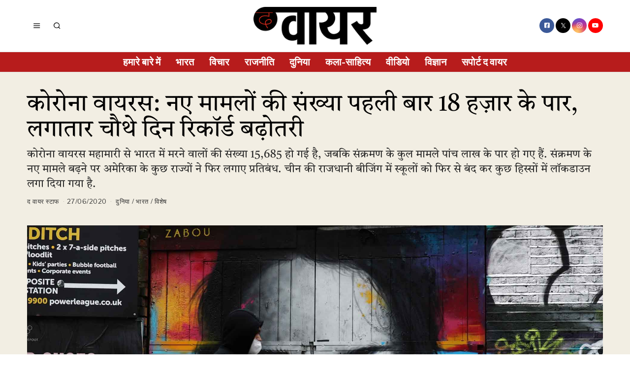

--- FILE ---
content_type: text/html; charset=UTF-8
request_url: https://thewirehindi.com/128613/coronavirus-first-time-over-18000-cases-registered-total-cases-crossed-five-lakh-mark/
body_size: 39253
content:
<!DOCTYPE html>
<html lang="en-GB" itemscope itemtype="https://schema.org/BlogPosting" class="no-js">
<head>
	<meta charset="UTF-8">
	<meta name="viewport" content="width=device-width, initial-scale=1.0">
	<link rel="profile" href="http://gmpg.org/xfn/11"> 
	
	
	
	<script src="https://thewirehindi.com/wp-content/themes/fox/js/html5.js"></script>

<script async src="https://www.googletagmanager.com/gtag/js?id=G-E934ZWB2NV"></script>
<script>
  window.dataLayer = window.dataLayer || [];
  function gtag(){dataLayer.push(arguments);}
  gtag('js', new Date());

  gtag('config', 'G-E934ZWB2NV');
</script>  
    <script>(function(html){html.className = html.className.replace(/\bno-js\b/,'js')})(document.documentElement);</script>
<title>कोरोना वायरस: नए मामलों की संख्या पहली बार 18 हज़ार के पार, लगातार चौथे दिन रिकॉर्ड बढ़ोतरी &#8211; The Wire &#8211; Hindi</title>
<meta name='robots' content='max-image-preview:large' />
<link rel='dns-prefetch' href='//fonts.googleapis.com' />
<link rel='dns-prefetch' href='//s.w.org' />
<link href='https://fonts.gstatic.com' crossorigin rel='preconnect' />
<link rel="alternate" type="application/rss+xml" title="The Wire - Hindi &raquo; Feed" href="https://thewirehindi.com/feed/" />
<link rel="alternate" type="application/rss+xml" title="The Wire - Hindi &raquo; Comments Feed" href="https://thewirehindi.com/comments/feed/" />
<script>
window._wpemojiSettings = {"baseUrl":"https:\/\/s.w.org\/images\/core\/emoji\/14.0.0\/72x72\/","ext":".png","svgUrl":"https:\/\/s.w.org\/images\/core\/emoji\/14.0.0\/svg\/","svgExt":".svg","source":{"concatemoji":"https:\/\/thewirehindi.com\/wp-includes\/js\/wp-emoji-release.min.js?ver=6.0.11"}};
/*! This file is auto-generated */
!function(e,a,t){var n,r,o,i=a.createElement("canvas"),p=i.getContext&&i.getContext("2d");function s(e,t){var a=String.fromCharCode,e=(p.clearRect(0,0,i.width,i.height),p.fillText(a.apply(this,e),0,0),i.toDataURL());return p.clearRect(0,0,i.width,i.height),p.fillText(a.apply(this,t),0,0),e===i.toDataURL()}function c(e){var t=a.createElement("script");t.src=e,t.defer=t.type="text/javascript",a.getElementsByTagName("head")[0].appendChild(t)}for(o=Array("flag","emoji"),t.supports={everything:!0,everythingExceptFlag:!0},r=0;r<o.length;r++)t.supports[o[r]]=function(e){if(!p||!p.fillText)return!1;switch(p.textBaseline="top",p.font="600 32px Arial",e){case"flag":return s([127987,65039,8205,9895,65039],[127987,65039,8203,9895,65039])?!1:!s([55356,56826,55356,56819],[55356,56826,8203,55356,56819])&&!s([55356,57332,56128,56423,56128,56418,56128,56421,56128,56430,56128,56423,56128,56447],[55356,57332,8203,56128,56423,8203,56128,56418,8203,56128,56421,8203,56128,56430,8203,56128,56423,8203,56128,56447]);case"emoji":return!s([129777,127995,8205,129778,127999],[129777,127995,8203,129778,127999])}return!1}(o[r]),t.supports.everything=t.supports.everything&&t.supports[o[r]],"flag"!==o[r]&&(t.supports.everythingExceptFlag=t.supports.everythingExceptFlag&&t.supports[o[r]]);t.supports.everythingExceptFlag=t.supports.everythingExceptFlag&&!t.supports.flag,t.DOMReady=!1,t.readyCallback=function(){t.DOMReady=!0},t.supports.everything||(n=function(){t.readyCallback()},a.addEventListener?(a.addEventListener("DOMContentLoaded",n,!1),e.addEventListener("load",n,!1)):(e.attachEvent("onload",n),a.attachEvent("onreadystatechange",function(){"complete"===a.readyState&&t.readyCallback()})),(e=t.source||{}).concatemoji?c(e.concatemoji):e.wpemoji&&e.twemoji&&(c(e.twemoji),c(e.wpemoji)))}(window,document,window._wpemojiSettings);
</script>
<style>
img.wp-smiley,
img.emoji {
	display: inline !important;
	border: none !important;
	box-shadow: none !important;
	height: 1em !important;
	width: 1em !important;
	margin: 0 0.07em !important;
	vertical-align: -0.1em !important;
	background: none !important;
	padding: 0 !important;
}
</style>
	<link rel='stylesheet' id='elementor-frontend-css'  href='https://thewirehindi.com/wp-content/plugins/elementor/assets/css/frontend-lite.min.css?ver=3.23.4' media='all' />
<link rel='stylesheet' id='swiper-css'  href='https://thewirehindi.com/wp-content/plugins/elementor/assets/lib/swiper/v8/css/swiper.min.css?ver=8.4.5' media='all' />
<link rel='stylesheet' id='fox-elementor-css'  href='https://thewirehindi.com/wp-content/plugins/fox-framework/css/framework.css?ver=2.1' media='all' />
<link rel='stylesheet' id='wp-block-library-css'  href='https://thewirehindi.com/wp-includes/css/dist/block-library/style.min.css?ver=6.0.11' media='all' />
<style id='global-styles-inline-css'>
body{--wp--preset--color--black: #000000;--wp--preset--color--cyan-bluish-gray: #abb8c3;--wp--preset--color--white: #ffffff;--wp--preset--color--pale-pink: #f78da7;--wp--preset--color--vivid-red: #cf2e2e;--wp--preset--color--luminous-vivid-orange: #ff6900;--wp--preset--color--luminous-vivid-amber: #fcb900;--wp--preset--color--light-green-cyan: #7bdcb5;--wp--preset--color--vivid-green-cyan: #00d084;--wp--preset--color--pale-cyan-blue: #8ed1fc;--wp--preset--color--vivid-cyan-blue: #0693e3;--wp--preset--color--vivid-purple: #9b51e0;--wp--preset--gradient--vivid-cyan-blue-to-vivid-purple: linear-gradient(135deg,rgba(6,147,227,1) 0%,rgb(155,81,224) 100%);--wp--preset--gradient--light-green-cyan-to-vivid-green-cyan: linear-gradient(135deg,rgb(122,220,180) 0%,rgb(0,208,130) 100%);--wp--preset--gradient--luminous-vivid-amber-to-luminous-vivid-orange: linear-gradient(135deg,rgba(252,185,0,1) 0%,rgba(255,105,0,1) 100%);--wp--preset--gradient--luminous-vivid-orange-to-vivid-red: linear-gradient(135deg,rgba(255,105,0,1) 0%,rgb(207,46,46) 100%);--wp--preset--gradient--very-light-gray-to-cyan-bluish-gray: linear-gradient(135deg,rgb(238,238,238) 0%,rgb(169,184,195) 100%);--wp--preset--gradient--cool-to-warm-spectrum: linear-gradient(135deg,rgb(74,234,220) 0%,rgb(151,120,209) 20%,rgb(207,42,186) 40%,rgb(238,44,130) 60%,rgb(251,105,98) 80%,rgb(254,248,76) 100%);--wp--preset--gradient--blush-light-purple: linear-gradient(135deg,rgb(255,206,236) 0%,rgb(152,150,240) 100%);--wp--preset--gradient--blush-bordeaux: linear-gradient(135deg,rgb(254,205,165) 0%,rgb(254,45,45) 50%,rgb(107,0,62) 100%);--wp--preset--gradient--luminous-dusk: linear-gradient(135deg,rgb(255,203,112) 0%,rgb(199,81,192) 50%,rgb(65,88,208) 100%);--wp--preset--gradient--pale-ocean: linear-gradient(135deg,rgb(255,245,203) 0%,rgb(182,227,212) 50%,rgb(51,167,181) 100%);--wp--preset--gradient--electric-grass: linear-gradient(135deg,rgb(202,248,128) 0%,rgb(113,206,126) 100%);--wp--preset--gradient--midnight: linear-gradient(135deg,rgb(2,3,129) 0%,rgb(40,116,252) 100%);--wp--preset--duotone--dark-grayscale: url('#wp-duotone-dark-grayscale');--wp--preset--duotone--grayscale: url('#wp-duotone-grayscale');--wp--preset--duotone--purple-yellow: url('#wp-duotone-purple-yellow');--wp--preset--duotone--blue-red: url('#wp-duotone-blue-red');--wp--preset--duotone--midnight: url('#wp-duotone-midnight');--wp--preset--duotone--magenta-yellow: url('#wp-duotone-magenta-yellow');--wp--preset--duotone--purple-green: url('#wp-duotone-purple-green');--wp--preset--duotone--blue-orange: url('#wp-duotone-blue-orange');--wp--preset--font-size--small: 13px;--wp--preset--font-size--medium: 20px;--wp--preset--font-size--large: 36px;--wp--preset--font-size--x-large: 42px;}.has-black-color{color: var(--wp--preset--color--black) !important;}.has-cyan-bluish-gray-color{color: var(--wp--preset--color--cyan-bluish-gray) !important;}.has-white-color{color: var(--wp--preset--color--white) !important;}.has-pale-pink-color{color: var(--wp--preset--color--pale-pink) !important;}.has-vivid-red-color{color: var(--wp--preset--color--vivid-red) !important;}.has-luminous-vivid-orange-color{color: var(--wp--preset--color--luminous-vivid-orange) !important;}.has-luminous-vivid-amber-color{color: var(--wp--preset--color--luminous-vivid-amber) !important;}.has-light-green-cyan-color{color: var(--wp--preset--color--light-green-cyan) !important;}.has-vivid-green-cyan-color{color: var(--wp--preset--color--vivid-green-cyan) !important;}.has-pale-cyan-blue-color{color: var(--wp--preset--color--pale-cyan-blue) !important;}.has-vivid-cyan-blue-color{color: var(--wp--preset--color--vivid-cyan-blue) !important;}.has-vivid-purple-color{color: var(--wp--preset--color--vivid-purple) !important;}.has-black-background-color{background-color: var(--wp--preset--color--black) !important;}.has-cyan-bluish-gray-background-color{background-color: var(--wp--preset--color--cyan-bluish-gray) !important;}.has-white-background-color{background-color: var(--wp--preset--color--white) !important;}.has-pale-pink-background-color{background-color: var(--wp--preset--color--pale-pink) !important;}.has-vivid-red-background-color{background-color: var(--wp--preset--color--vivid-red) !important;}.has-luminous-vivid-orange-background-color{background-color: var(--wp--preset--color--luminous-vivid-orange) !important;}.has-luminous-vivid-amber-background-color{background-color: var(--wp--preset--color--luminous-vivid-amber) !important;}.has-light-green-cyan-background-color{background-color: var(--wp--preset--color--light-green-cyan) !important;}.has-vivid-green-cyan-background-color{background-color: var(--wp--preset--color--vivid-green-cyan) !important;}.has-pale-cyan-blue-background-color{background-color: var(--wp--preset--color--pale-cyan-blue) !important;}.has-vivid-cyan-blue-background-color{background-color: var(--wp--preset--color--vivid-cyan-blue) !important;}.has-vivid-purple-background-color{background-color: var(--wp--preset--color--vivid-purple) !important;}.has-black-border-color{border-color: var(--wp--preset--color--black) !important;}.has-cyan-bluish-gray-border-color{border-color: var(--wp--preset--color--cyan-bluish-gray) !important;}.has-white-border-color{border-color: var(--wp--preset--color--white) !important;}.has-pale-pink-border-color{border-color: var(--wp--preset--color--pale-pink) !important;}.has-vivid-red-border-color{border-color: var(--wp--preset--color--vivid-red) !important;}.has-luminous-vivid-orange-border-color{border-color: var(--wp--preset--color--luminous-vivid-orange) !important;}.has-luminous-vivid-amber-border-color{border-color: var(--wp--preset--color--luminous-vivid-amber) !important;}.has-light-green-cyan-border-color{border-color: var(--wp--preset--color--light-green-cyan) !important;}.has-vivid-green-cyan-border-color{border-color: var(--wp--preset--color--vivid-green-cyan) !important;}.has-pale-cyan-blue-border-color{border-color: var(--wp--preset--color--pale-cyan-blue) !important;}.has-vivid-cyan-blue-border-color{border-color: var(--wp--preset--color--vivid-cyan-blue) !important;}.has-vivid-purple-border-color{border-color: var(--wp--preset--color--vivid-purple) !important;}.has-vivid-cyan-blue-to-vivid-purple-gradient-background{background: var(--wp--preset--gradient--vivid-cyan-blue-to-vivid-purple) !important;}.has-light-green-cyan-to-vivid-green-cyan-gradient-background{background: var(--wp--preset--gradient--light-green-cyan-to-vivid-green-cyan) !important;}.has-luminous-vivid-amber-to-luminous-vivid-orange-gradient-background{background: var(--wp--preset--gradient--luminous-vivid-amber-to-luminous-vivid-orange) !important;}.has-luminous-vivid-orange-to-vivid-red-gradient-background{background: var(--wp--preset--gradient--luminous-vivid-orange-to-vivid-red) !important;}.has-very-light-gray-to-cyan-bluish-gray-gradient-background{background: var(--wp--preset--gradient--very-light-gray-to-cyan-bluish-gray) !important;}.has-cool-to-warm-spectrum-gradient-background{background: var(--wp--preset--gradient--cool-to-warm-spectrum) !important;}.has-blush-light-purple-gradient-background{background: var(--wp--preset--gradient--blush-light-purple) !important;}.has-blush-bordeaux-gradient-background{background: var(--wp--preset--gradient--blush-bordeaux) !important;}.has-luminous-dusk-gradient-background{background: var(--wp--preset--gradient--luminous-dusk) !important;}.has-pale-ocean-gradient-background{background: var(--wp--preset--gradient--pale-ocean) !important;}.has-electric-grass-gradient-background{background: var(--wp--preset--gradient--electric-grass) !important;}.has-midnight-gradient-background{background: var(--wp--preset--gradient--midnight) !important;}.has-small-font-size{font-size: var(--wp--preset--font-size--small) !important;}.has-medium-font-size{font-size: var(--wp--preset--font-size--medium) !important;}.has-large-font-size{font-size: var(--wp--preset--font-size--large) !important;}.has-x-large-font-size{font-size: var(--wp--preset--font-size--x-large) !important;}
</style>
<link rel='stylesheet' id='elementor-icons-css'  href='https://thewirehindi.com/wp-content/plugins/elementor/assets/lib/eicons/css/elementor-icons.min.css?ver=5.30.0' media='all' />
<link rel='stylesheet' id='elementor-post-246524-css'  href='https://thewirehindi.com/wp-content/uploads/elementor/css/post-246524.css?ver=1761206419' media='all' />
<link rel='stylesheet' id='elementor-global-css'  href='https://thewirehindi.com/wp-content/uploads/elementor/css/global.css?ver=1761206421' media='all' />
<link rel='stylesheet' id='wi-fonts-css'  href='https://fonts.googleapis.com/css?family=Tiro+Devanagari+Hindi%3A400%2C400italic%7CLibre+Franklin%3A400%2C700%2C900&#038;display=auto&#038;ver=5.5' media='all' />
<link rel='stylesheet' id='style-css'  href='https://thewirehindi.com/wp-content/themes/fox/style.min.css?ver=5.5' media='all' />
<style id='style-inline-css'>
.color-accent,.social-list.style-plain:not(.style-text_color) a:hover,.wi-mainnav ul.menu ul > li:hover > a,
    .wi-mainnav ul.menu ul li.current-menu-item > a,
    .wi-mainnav ul.menu ul li.current-menu-ancestor > a,.related-title a:hover,.pagination-1 a.page-numbers:hover,.pagination-4 a.page-numbers:hover,.page-links > a:hover,.reading-progress-wrapper,.widget_archive a:hover, .widget_nav_menu a:hover, .widget_meta a:hover, .widget_recent_entries a:hover, .widget_categories a:hover, .widget_product_categories a:hover,.tagcloud a:hover,.header-cart a:hover,.woocommerce .star-rating span:before,.null-instagram-feed .clear a:hover,.widget a.readmore:hover{color:#31609c}.bg-accent,html .mejs-controls .mejs-time-rail .mejs-time-current,.fox-btn.btn-primary, button.btn-primary, input.btn-primary[type="button"], input.btn-primary[type="reset"], input.btn-primary[type="submit"],.social-list.style-black a:hover,.style--slider-nav-text .flex-direction-nav a:hover, .style--slider-nav-text .slick-nav:hover,.header-cart-icon .num,.post-item-thumbnail:hover .video-indicator-solid,a.more-link:hover,.post-newspaper .related-thumbnail,.pagination-4 span.page-numbers:not(.dots),.review-item.overall .review-score,#respond #submit:hover,.dropcap-color, .style--dropcap-color .enable-dropcap .dropcap-content > p:first-of-type:first-letter, .style--dropcap-color p.has-drop-cap:not(:focus):first-letter,.style--list-widget-3 .fox-post-count,.style--tagcloud-3 .tagcloud a:hover,.blog-widget-small .thumbnail-index,.foxmc-button-primary input[type="submit"],#footer-search .submit:hover,.wpcf7-submit:hover,.woocommerce .widget_price_filter .ui-slider .ui-slider-range,
.woocommerce .widget_price_filter .ui-slider .ui-slider-handle,.woocommerce span.onsale,
.woocommerce ul.products li.product .onsale,.woocommerce #respond input#submit.alt:hover,
.woocommerce a.button.alt:hover,
.woocommerce button.button.alt:hover,
.woocommerce input.button.alt:hover,.woocommerce a.add_to_cart_button:hover,.woocommerce #review_form #respond .form-submit input:hover{background-color:#31609c}.review-item.overall .review-score,.partial-content,.style--tagcloud-3 .tagcloud a:hover,.null-instagram-feed .clear a:hover{border-color:#31609c}.reading-progress-wrapper::-webkit-progress-value{background-color:#31609c}.reading-progress-wrapper::-moz-progress-value{background-color:#31609c}.home.blog .wi-content{padding-top:20px;padding-bottom:0px}.heading-1a .container, .heading-1b .container, .section-heading .line, .heading-5 .heading-inner{border-color:#cccccc}.header-search-wrapper .search-btn, .header-cart-icon, .hamburger-btn{font-size:16px}.modal-search-wrapper{background-color:#ffffff}.sticky-element-height, .header-sticky-element.before-sticky{height:44px}html .fox-theme .sticky-header-background{opacity:1}.header-sticky-element.before-sticky #wi-logo img, .header-sticky-element.before-sticky .wi-logo img{height:30px}.fox-logo img{width:250px}.slogan{color:#797979}.header-row-nav, .header-row-nav.row-nav-dark, .sticky-header-background, .masthead-mobile-bg{background-color:#b71c1c}.wi-mainnav ul.menu > li > a, .header-social.style-plain:not(.style-text_color) a, .header-search-wrapper .search-btn, .header-cart-icon a, .hamburger-btn{color:#ffffff}.wi-mainnav ul.menu > li:hover > a{color:#ffffff}.wi-mainnav ul.menu > li.current-menu-item > a, .wi-mainnav ul.menu > li.current-menu-ancestor > a,
    .row-nav-style-active-1 .wi-mainnav ul.menu > li.current-menu-item > a, .row-nav-style-active-1 .wi-mainnav ul.menu > li.current-menu-ancestor > a {color:#000000}.header-row-nav .container{border-color:#e0e0e0}.wi-mainnav ul.menu > li.menu-item-has-children > a:after, .wi-mainnav ul.menu > li.mega > a:after{color:#cccccc}.wi-mainnav ul.menu ul li:hover > a, .wi-mainnav ul.menu .post-nav-item-title:hover a, .wi-mainnav ul.menu > li.mega ul ul a:hover{color:#111111}.wi-mainnav ul.menu ul li:hover > a, .wi-mainnav ul.menu > li.mega ul ul a:hover{background-color:#f0f0f0}.wi-mainnav ul.menu ul > li, .mega-sep{border-color:#e0e0e0}.footer-col-sep{border-color:#e0e0e0}#footer-logo img{width:260px}#backtotop.backtotop-circle, #backtotop.backtotop-square{border-width:0px}#backtotop{color:#ffffff;background-color:#b71c1c}.list-thumbnail{width:240px}.post-item-excerpt{color:#555555}.minimal-logo img{height:20px}.reading-progress-wrapper{height:3px}a{color:#31609c}a:hover{color:#31609c}textarea,table,td, th,.fox-input,
input[type="color"], input[type="date"], input[type="datetime"], input[type="datetime-local"], input[type="email"], input[type="month"], input[type="number"], input[type="password"], input[type="search"], input[type="tel"], input[type="text"], input[type="time"], input[type="url"], input[type="week"], input:not([type]), textarea,select,.fox-slider-rich,.style--tag-block .fox-term-list a,.header-sticky-element.before-sticky,.post-sep,.blog-related,.blog-related .line,.post-list-sep,.article-small,
.article-tall,.article-small-list,.pagination-1 .pagination-inner,.toparea > .container,.single-heading,.single-heading span:before, .single-heading span:after,.authorbox-simple,.post-nav-simple,#posts-small-heading,.commentlist li + li > .comment-body,.commentlist ul.children,.hero-meta .header-main,.widget,.widget_archive ul, .widget_nav_menu ul, .widget_meta ul, .widget_recent_entries ul, .widget_categories ul, .widget_product_categories ul,.widget_archive li, .widget_nav_menu li, .widget_meta li, .widget_recent_entries li, .widget_categories li, .widget_product_categories li,#footer-widgets,#footer-bottom,.offcanvas-nav li + li > a,.woocommerce div.product .woocommerce-tabs ul.tabs:before,.woocommerce div.product .woocommerce-tabs ul.tabs li a,.products.related > h2,
.products.upsells > h2,
.cross-sells > h2,.woocommerce table.shop_table,#add_payment_method table.cart td.actions .coupon .input-text, .woocommerce-cart table.cart td.actions .coupon .input-text, .woocommerce-checkout table.cart td.actions .coupon .input-text,.woocommerce-MyAccount-navigation ul li + li{border-color:#e0e0e1}.fox-input, input[type="color"], input[type="date"], input[type="datetime"], input[type="datetime-local"], input[type="email"], input[type="month"], input[type="number"], input[type="password"], input[type="search"], input[type="tel"], input[type="text"], input[type="time"], input[type="url"], input[type="week"], input:not([type]), textarea{color:#777777;background-color:#f0f0f0}.fox-input:focus, input[type="color"]:focus, input[type="date"]:focus, input[type="datetime"]:focus, input[type="datetime-local"]:focus, input[type="email"]:focus, input[type="month"]:focus, input[type="number"]:focus, input[type="password"]:focus, input[type="search"]:focus, input[type="tel"]:focus, input[type="text"]:focus, input[type="time"]:focus, input[type="url"]:focus, input[type="week"]:focus, input:not([type]):focus, textarea:focus{background-color:#eaeaea}blockquote{text-align:center;color:#b71c1c}.wi-dropcap,.enable-dropcap .dropcap-content > p:first-of-type:first-letter, p.has-drop-cap:not(:focus):first-letter{font-weight:400}.wp-caption-text, .post-thumbnail-standard figcaption, .wp-block-image figcaption, .blocks-gallery-caption{color:#232323}.post-item-title a:hover{text-decoration:underline;text-decoration-color:#cccccc}.post-item-meta{color:#999999}.post-item-meta a{color:#999999}.post-item-meta a:hover{color:#555555}.post-item-subtitle{color:#262626}#mobile-logo img{height:20px}.offcanvas-nav li,.offcanvas-element.social-list,.offcanvas-sidebar,.offcanvas-search{padding-left:16px;padding-right:16px}body .elementor-section.elementor-section-boxed>.elementor-container{max-width:1210px}@media (min-width: 1200px) {.container,.cool-thumbnail-size-big .post-thumbnail{width:1170px}body.layout-boxed .wi-wrapper{width:1230px}}@media (min-width:1024px) {.secondary, .section-secondary{width:280px}.has-sidebar .primary, .section-has-sidebar .section-primary, .section-sep{width:calc(100% - 280px)}}body,.font-body,.font-heading,h1,h2,h3,h4,h5,h6,.wp-block-quote.is-large cite,.wp-block-quote.is-style-large cite,.fox-term-list,.wp-block-cover-text,.title-label,.thumbnail-view,.readmore,a.more-link,.post-big a.more-link,.style--slider-navtext .flex-direction-nav a,.page-links-container,.authorbox-nav,.post-navigation .post-title,.review-criterion,.review-score,.review-text,.commentlist .fn,.reply a,.widget_archive,.widget_nav_menu,.widget_meta,.widget_recent_entries,.widget_categories,.widget_product_categories,.widget_rss > ul a.rsswidget,.widget_rss > ul > li > cite,.widget_recent_comments,#backtotop,.view-count,.tagcloud,.woocommerce span.onsale,.woocommerce ul.products li.product .onsale,.woocommerce #respond input#submit,.woocommerce a.button,.woocommerce button.button,.woocommerce input.button,.woocommerce a.added_to_cart,.woocommerce nav.woocommerce-pagination ul,.woocommerce div.product p.price,.woocommerce div.product span.price,.woocommerce div.product .woocommerce-tabs ul.tabs li a,.woocommerce #reviews #comments ol.commentlist li .comment-text p.meta,.woocommerce table.shop_table th,.woocommerce table.shop_table td.product-name a,.slogan,.post-item-title,.archive-title,.single .post-item-title.post-title,.page-title,.post-item-subtitle,body.single:not(.elementor-page) .entry-content,body.page:not(.elementor-page) .entry-content,blockquote,.wi-dropcap,.enable-dropcap .dropcap-content > p:first-of-type:first-letter,p.has-drop-cap:not(:focus):first-letter,.wp-caption-text,.post-thumbnail-standard figcaption,.wp-block-image figcaption,.blocks-gallery-caption,.footer-copyright{font-family:"Tiro Devanagari Hindi",serif}.fox-btn,button,input[type="button"],input[type="reset"],input[type="submit"],.post-item-meta,.standalone-categories,.wi-mainnav ul.menu > li > a,.footer-bottom .widget_nav_menu,#footernav,.offcanvas-nav,.wi-mainnav ul.menu ul,.header-builder .widget_nav_menu  ul.menu ul,.single-heading,.widget-title,.section-heading h2,.fox-heading .heading-title-main,.article-big .readmore,.fox-input,input[type="color"],input[type="date"],input[type="datetime"],input[type="datetime-local"],input[type="email"],input[type="month"],input[type="number"],input[type="password"],input[type="search"],input[type="tel"],input[type="text"],input[type="time"],input[type="url"],input[type="week"],input:not([type]),textarea,.footer-bottom .widget_nav_menu a,#footernav a{font-family:"Libre Franklin",sans-serif}.min-logo-text,.fox-logo,.mobile-logo-text{font-family:"Alfa Slab One",cursive}#footer-widgets{border-top-width:1px;border-color:#eaeaea}#footer-bottom{padding-top:20px;padding-bottom:20px;border-top-width:1px;border-color:#eaeaea;border-style:solid}#titlebar .container{padding-top:2em;padding-bottom:2em;border-bottom-width:1px;border-color:#e0e0e0;border-style:solid}.widget-title{margin-bottom:20px;padding-bottom:5px;border-bottom-width:1px;border-color:#e0e0e0;border-style:solid}.fox-input, input[type="color"], input[type="date"], input[type="datetime"], input[type="datetime-local"], input[type="email"], input[type="month"], input[type="number"], input[type="password"], input[type="search"], input[type="tel"], input[type="text"], input[type="time"], input[type="url"], input[type="week"], input:not([type]), textarea{border-top-width:0px;border-right-width:0px;border-bottom-width:0px;border-left-width:0px;border-color:#f0f0f0}blockquote{margin-top:35px;margin-bottom:35px;padding-right:0px;padding-left:0px;border-top-width:1px;border-bottom-width:1px;border-color:#000000;border-style:solid}@media only screen and (max-width: 1023px){blockquote{padding-left:20px}}@media only screen and (max-width: 567px){blockquote{margin-top:30px;padding-left:20px}}#footer-bottom{background-color:#ffffff}body, .font-body{font-size:15px;font-weight:400;font-style:normal;text-transform:none;letter-spacing:0px;line-height:1.5}h2, h1, h3, h4, h5, h6{font-weight:700;text-transform:none;line-height:1.1}h2{font-size:2.0625em;font-style:normal}h3{font-size:1.625em;font-style:normal}h4{font-size:1.25em;font-style:normal}.fox-logo, .min-logo-text, .mobile-logo-text{font-size:40px;font-weight:400;font-style:normal;text-transform:none;letter-spacing:0px;line-height:1.1}.slogan{font-size:10px;font-weight:400;font-style:normal;text-transform:uppercase;letter-spacing:2px;line-height:1.1}.wi-mainnav ul.menu > li > a, .footer-bottom .widget_nav_menu, #footernav, .offcanvas-nav{font-size:20px;font-weight:600;text-transform:uppercase;letter-spacing:0px}.wi-mainnav ul.menu ul, .header-builder .widget_nav_menu  ul.menu ul{font-size:12px;font-style:normal}.post-item-title{font-style:normal;line-height:1.5}.post-item-meta{font-size:13px;font-weight:400;font-style:normal;text-transform:none}.standalone-categories{font-size:10px;font-weight:700;font-style:normal;text-transform:uppercase;letter-spacing:1px}.archive-title{font-size:2.8em;text-transform:none}.single .post-item-title.post-title, .page-title{font-size:3.2em;font-weight:400;font-style:normal}.post-item-subtitle{font-size:22px;font-weight:400;font-style:normal;line-height:1.4}body.single:not(.elementor-page) .entry-content, body.page:not(.elementor-page) .entry-content{font-size:22px;line-height:1.7}.single-heading{font-size:20px;font-weight:400;font-style:normal;text-transform:uppercase;letter-spacing:0px}.widget-title{font-size:18px;font-weight:900;font-style:normal;text-transform:uppercase;letter-spacing:1px}.section-heading h2, .fox-heading .heading-title-main{font-weight:900;font-style:normal;text-transform:uppercase;letter-spacing:1px;line-height:1.3}.fox-btn, button, input[type="button"], input[type="reset"], input[type="submit"], .article-big .readmore{font-size:10px;font-weight:700;font-style:normal;text-transform:uppercase;letter-spacing:2px}.fox-input, input[type="color"], input[type="date"], input[type="datetime"], input[type="datetime-local"], input[type="email"], input[type="month"], input[type="number"], input[type="password"], input[type="search"], input[type="tel"], input[type="text"], input[type="time"], input[type="url"], input[type="week"], input:not([type]), textarea{font-size:12px;font-style:normal;text-transform:none}blockquote{font-size:18px;font-weight:500;font-style:normal;text-transform:none;letter-spacing:0px}.wi-dropcap,.enable-dropcap .dropcap-content > p:first-of-type:first-letter, p.has-drop-cap:not(:focus):first-letter{font-style:normal}.wp-caption-text, .post-thumbnail-standard figcaption, .wp-block-image figcaption, .blocks-gallery-caption{font-size:14px;font-style:normal}.footer-copyright{font-style:normal}.footer-bottom .widget_nav_menu a, #footernav a{font-size:11px;font-style:normal;text-transform:uppercase;letter-spacing:1px}.offcanvas-nav{font-size:15px;font-weight:400;font-style:normal;text-transform:none}@media only screen and (max-width: 1023px){.fox-logo, .min-logo-text, .mobile-logo-text{font-size:26px}.archive-title{font-size:2em}.single .post-item-title.post-title, .page-title{font-size:2.8em}}@media only screen and (max-width: 567px){.fox-logo, .min-logo-text, .mobile-logo-text{font-size:20px}.archive-title{font-size:1.7em}.single .post-item-title.post-title, .page-title{font-size:2em}.post-item-subtitle{font-size:18px}body.single:not(.elementor-page) .entry-content, body.page:not(.elementor-page) .entry-content{font-size:16px}.single-heading{font-size:16px}}
</style>
<link rel='stylesheet' id='google-fonts-1-css'  href='https://fonts.googleapis.com/css?family=Tiro+Devanagari+Hindi%3A100%2C100italic%2C200%2C200italic%2C300%2C300italic%2C400%2C400italic%2C500%2C500italic%2C600%2C600italic%2C700%2C700italic%2C800%2C800italic%2C900%2C900italic&#038;display=swap&#038;ver=6.0.11' media='all' />
<link rel="preconnect" href="https://fonts.gstatic.com/" crossorigin><script src='https://thewirehindi.com/wp-includes/js/jquery/jquery.min.js?ver=3.6.0' id='jquery-core-js'></script>
<script src='https://thewirehindi.com/wp-includes/js/jquery/jquery-migrate.min.js?ver=3.3.2' id='jquery-migrate-js'></script>

<!-- OG: 3.3.8 --><link rel="image_src" href="https://thewirehindi.com/wp-content/uploads/2020/06/Coronavirus-Reuters.jpg"><meta name="msapplication-TileImage" content="https://thewirehindi.com/wp-content/uploads/2020/06/Coronavirus-Reuters.jpg">
<meta property="og:image" content="https://thewirehindi.com/wp-content/uploads/2020/06/Coronavirus-Reuters.jpg"><meta property="og:image:secure_url" content="https://thewirehindi.com/wp-content/uploads/2020/06/Coronavirus-Reuters.jpg"><meta property="og:image:width" content="1920"><meta property="og:image:height" content="1356"><meta property="og:image:alt" content="(फोटो: रॉयटर्स)"><meta property="og:image:type" content="image/jpeg"><meta property="og:description" content="कोरोना वायरस महामारी से भारत में मरने वालों की संख्या 15,685 हो गई है, जबकि संक्रमण के कुल मामले पांच लाख के पार हो गए हैं. संक्रमण के नए मामले बढ़ने पर अमेरिका के कुछ राज्यों ने फिर लगाए प्रतिबंध. ​चीन की राजधानी बीजिंग में स्कूलों को फिर से बंद कर कुछ हिस्सों में लॉकडाउन लगा दिया गया है."><meta property="og:type" content="article"><meta property="og:locale" content="en_GB"><meta property="og:site_name" content="The Wire - Hindi"><meta property="og:title" content="कोरोना वायरस: नए मामलों की संख्या पहली बार 18 हज़ार के पार, लगातार चौथे दिन रिकॉर्ड बढ़ोतरी"><meta property="og:url" content="https://thewirehindi.com/128613/coronavirus-first-time-over-18000-cases-registered-total-cases-crossed-five-lakh-mark/"><meta property="og:updated_time" content="2020-06-27T20:02:14+05:30">
<meta property="article:tag" content="Coronavirus Death"><meta property="article:tag" content="COVID-19"><meta property="article:tag" content="Health"><meta property="article:tag" content="India"><meta property="article:tag" content="Lockdown"><meta property="article:tag" content="USA"><meta property="article:tag" content="Virus"><meta property="article:tag" content="Virus Outbreak"><meta property="article:tag" content="WHO"><meta property="article:tag" content="World Health Organisation"><meta property="article:tag" content="Wuhan"><meta property="article:tag" content="अमेरिका"><meta property="article:tag" content="कोरोना वायरस"><meta property="article:tag" content="कोरोना वायरस से मौत"><meta property="article:tag" content="कोविड-19"><meta property="article:tag" content="ख़बर"><meta property="article:tag" content="द वायर हिंदी"><meta property="article:tag" content="भारत"><meta property="article:tag" content="वायरस संक्रमण"><meta property="article:tag" content="विश्व स्वास्थ्य संगठन"><meta property="article:tag" content="वुहान"><meta property="article:tag" content="समाचार"><meta property="article:published_time" content="2020-06-27T13:16:39+00:00"><meta property="article:modified_time" content="2020-06-27T14:32:14+00:00"><meta property="article:section" content="दुनिया"><meta property="article:section" content="भारत"><meta property="article:section" content="विशेष"><meta property="article:author:first_name" content="द वायर"><meta property="article:author:last_name" content="स्टाफ"><meta property="article:author:username" content="द वायर स्टाफ">
<meta property="twitter:partner" content="ogwp"><meta property="twitter:card" content="summary_large_image"><meta property="twitter:image" content="https://thewirehindi.com/wp-content/uploads/2020/06/Coronavirus-Reuters.jpg"><meta property="twitter:image:alt" content="(फोटो: रॉयटर्स)"><meta property="twitter:title" content="कोरोना वायरस: नए मामलों की संख्या पहली बार 18 हज़ार के पार, लगातार चौथे दिन रिकॉर्ड बढ़ोतरी"><meta property="twitter:description" content="कोरोना वायरस महामारी से भारत में मरने वालों की संख्या 15,685 हो गई है, जबकि संक्रमण के कुल मामले पांच लाख के पार हो गए हैं. संक्रमण के नए मामले बढ़ने पर अमेरिका के कुछ राज्यों ने फिर लगाए प्रतिबंध...."><meta property="twitter:url" content="https://thewirehindi.com/128613/coronavirus-first-time-over-18000-cases-registered-total-cases-crossed-five-lakh-mark/"><meta property="twitter:label1" content="Reading time"><meta property="twitter:data1" content="16 minutes">
<meta itemprop="image" content="https://thewirehindi.com/wp-content/uploads/2020/06/Coronavirus-Reuters.jpg"><meta itemprop="name" content="कोरोना वायरस: नए मामलों की संख्या पहली बार 18 हज़ार के पार, लगातार चौथे दिन रिकॉर्ड बढ़ोतरी"><meta itemprop="description" content="कोरोना वायरस महामारी से भारत में मरने वालों की संख्या 15,685 हो गई है, जबकि संक्रमण के कुल मामले पांच लाख के पार हो गए हैं. संक्रमण के नए मामले बढ़ने पर अमेरिका के कुछ राज्यों ने फिर लगाए प्रतिबंध. ​चीन की राजधानी बीजिंग में स्कूलों को फिर से बंद कर कुछ हिस्सों में लॉकडाउन लगा दिया गया है."><meta itemprop="datePublished" content="2020-06-27"><meta itemprop="dateModified" content="2020-06-27T14:32:14+00:00">
<meta property="profile:first_name" content="द वायर"><meta property="profile:last_name" content="स्टाफ"><meta property="profile:username" content="द वायर स्टाफ">
<!-- /OG -->

<link rel="https://api.w.org/" href="https://thewirehindi.com/wp-json/" /><link rel="alternate" type="application/json" href="https://thewirehindi.com/wp-json/wp/v2/posts/128613" /><link rel="EditURI" type="application/rsd+xml" title="RSD" href="https://thewirehindi.com/xmlrpc.php?rsd" />
<link rel="wlwmanifest" type="application/wlwmanifest+xml" href="https://thewirehindi.com/wp-includes/wlwmanifest.xml" /> 
<meta name="generator" content="WordPress 6.0.11" />
<link rel="canonical" href="https://thewirehindi.com/128613/coronavirus-first-time-over-18000-cases-registered-total-cases-crossed-five-lakh-mark/" />
<link rel='shortlink' href='https://thewirehindi.com/?p=128613' />
<link rel="alternate" type="application/json+oembed" href="https://thewirehindi.com/wp-json/oembed/1.0/embed?url=https%3A%2F%2Fthewirehindi.com%2F128613%2Fcoronavirus-first-time-over-18000-cases-registered-total-cases-crossed-five-lakh-mark%2F" />
<link rel="alternate" type="text/xml+oembed" href="https://thewirehindi.com/wp-json/oembed/1.0/embed?url=https%3A%2F%2Fthewirehindi.com%2F128613%2Fcoronavirus-first-time-over-18000-cases-registered-total-cases-crossed-five-lakh-mark%2F&#038;format=xml" />
<meta name="generator" content="Elementor 3.23.4; features: e_optimized_css_loading, additional_custom_breakpoints, e_lazyload; settings: css_print_method-external, google_font-enabled, font_display-swap">
			<style>
				.e-con.e-parent:nth-of-type(n+4):not(.e-lazyloaded):not(.e-no-lazyload),
				.e-con.e-parent:nth-of-type(n+4):not(.e-lazyloaded):not(.e-no-lazyload) * {
					background-image: none !important;
				}
				@media screen and (max-height: 1024px) {
					.e-con.e-parent:nth-of-type(n+3):not(.e-lazyloaded):not(.e-no-lazyload),
					.e-con.e-parent:nth-of-type(n+3):not(.e-lazyloaded):not(.e-no-lazyload) * {
						background-image: none !important;
					}
				}
				@media screen and (max-height: 640px) {
					.e-con.e-parent:nth-of-type(n+2):not(.e-lazyloaded):not(.e-no-lazyload),
					.e-con.e-parent:nth-of-type(n+2):not(.e-lazyloaded):not(.e-no-lazyload) * {
						background-image: none !important;
					}
				}
			</style>
			<link rel="icon" href="https://thewirehindi.com/wp-content/uploads/2023/05/cropped-The-wire-32x32.jpeg" sizes="32x32" />
<link rel="icon" href="https://thewirehindi.com/wp-content/uploads/2023/05/cropped-The-wire-192x192.jpeg" sizes="192x192" />
<link rel="apple-touch-icon" href="https://thewirehindi.com/wp-content/uploads/2023/05/cropped-The-wire-180x180.jpeg" />
<meta name="msapplication-TileImage" content="https://thewirehindi.com/wp-content/uploads/2023/05/cropped-The-wire-270x270.jpeg" />
		<style id="wp-custom-css">
			.toggle-menu.hamburger.hamburger-btn{color:black}
.search-btn.search-btn-modal{color:black}
#wi-main {
  background: #f2eee3;
}
.post-item-meta a{color:#323232 !important;}
.post-item-meta{color:#323232 !important;}
.el-pagination a.page-numbers{background:none;}
.site-footer{background: var(--Brand-Ink,#c4a35480);}
.user-item-header{padding-top:50px}
.titlebar-user{margin-left:0px;}
@media only screen and (max-width: 600px) {
	#latest-posts-2{display:none;}
.post-item-excerpt.entry-excerpt.excerpt-size-normal{display:none}
	#mobile-logo img{height:40px;}
	.masthead-mobile-bg{background-color:#e22d2d;}
	#block-5{display:none;}
	.user-item-header{padding-top:30px}
	#wtpsw-post-list-widget-2{display:none;}
}
.category-34 .single-big-section-thumbnail{display:none;}
#primary{z-index:999 !important}
.blog-group-2 .post-group-col-big{width:100%;}

@media (max-width: 767px) {
  .elementor-246581 .elementor-element.elementor-element-0bd7e69 {

    position: absolute;
    top: 330px;
    padding-right: 10px;
    left: 5px;
    right: 10px;
  }
}

.elementor-246581 .elementor-element.elementor-element-df84a44 > .elementor-widget-container {
  margin:
0px 0px 0px 0px;
  padding:
8px 10px 0px 10px;
  background-color: #974971;
}
.elementor-246581 .elementor-element.elementor-element-df84a44 .heading-title-main {
  color: #FFFFFF;
  font-family: "Tiro Devanagari Hindi", Sans-serif;
  font-size: 28px;
}.elementor-246581 .elementor-element.elementor-element-df84a44 .heading-title a {
  color: #FFFFFF;
}
.fab.fa-twitter-square{
	font-family:sans-serif;
}
.fab.fa-twitter-square::before{
	content:"𝕏";
	font-size:1.2em;
}
.li-twitter a {
  background-color: black;
}		</style>
		
<style id="color-preview"></style>

            
</head>

<body class="post-template-default single single-post postid-128613 single-format-standard wp-custom-logo masthead-mobile-fixed fox-theme lightmode layout-wide style--dropcap-default dropcap-style-default style--dropcap-font-heading style--tag-plain style--list-widget-1 style--tagcloud-1 style--blockquote-has-icon style--blockquote-icon-1 style--blockquote-icon-position-overlap style--single-heading-border_top style--link-2 category-33 category-30 category-2494 elementor-default elementor-kit-246524" itemscope itemtype="https://schema.org/WebPage">


    <svg xmlns="http://www.w3.org/2000/svg" viewBox="0 0 0 0" width="0" height="0" focusable="false" role="none" style="visibility: hidden; position: absolute; left: -9999px; overflow: hidden;" ><defs><filter id="wp-duotone-dark-grayscale"><feColorMatrix color-interpolation-filters="sRGB" type="matrix" values=" .299 .587 .114 0 0 .299 .587 .114 0 0 .299 .587 .114 0 0 .299 .587 .114 0 0 " /><feComponentTransfer color-interpolation-filters="sRGB" ><feFuncR type="table" tableValues="0 0.49803921568627" /><feFuncG type="table" tableValues="0 0.49803921568627" /><feFuncB type="table" tableValues="0 0.49803921568627" /><feFuncA type="table" tableValues="1 1" /></feComponentTransfer><feComposite in2="SourceGraphic" operator="in" /></filter></defs></svg><svg xmlns="http://www.w3.org/2000/svg" viewBox="0 0 0 0" width="0" height="0" focusable="false" role="none" style="visibility: hidden; position: absolute; left: -9999px; overflow: hidden;" ><defs><filter id="wp-duotone-grayscale"><feColorMatrix color-interpolation-filters="sRGB" type="matrix" values=" .299 .587 .114 0 0 .299 .587 .114 0 0 .299 .587 .114 0 0 .299 .587 .114 0 0 " /><feComponentTransfer color-interpolation-filters="sRGB" ><feFuncR type="table" tableValues="0 1" /><feFuncG type="table" tableValues="0 1" /><feFuncB type="table" tableValues="0 1" /><feFuncA type="table" tableValues="1 1" /></feComponentTransfer><feComposite in2="SourceGraphic" operator="in" /></filter></defs></svg><svg xmlns="http://www.w3.org/2000/svg" viewBox="0 0 0 0" width="0" height="0" focusable="false" role="none" style="visibility: hidden; position: absolute; left: -9999px; overflow: hidden;" ><defs><filter id="wp-duotone-purple-yellow"><feColorMatrix color-interpolation-filters="sRGB" type="matrix" values=" .299 .587 .114 0 0 .299 .587 .114 0 0 .299 .587 .114 0 0 .299 .587 .114 0 0 " /><feComponentTransfer color-interpolation-filters="sRGB" ><feFuncR type="table" tableValues="0.54901960784314 0.98823529411765" /><feFuncG type="table" tableValues="0 1" /><feFuncB type="table" tableValues="0.71764705882353 0.25490196078431" /><feFuncA type="table" tableValues="1 1" /></feComponentTransfer><feComposite in2="SourceGraphic" operator="in" /></filter></defs></svg><svg xmlns="http://www.w3.org/2000/svg" viewBox="0 0 0 0" width="0" height="0" focusable="false" role="none" style="visibility: hidden; position: absolute; left: -9999px; overflow: hidden;" ><defs><filter id="wp-duotone-blue-red"><feColorMatrix color-interpolation-filters="sRGB" type="matrix" values=" .299 .587 .114 0 0 .299 .587 .114 0 0 .299 .587 .114 0 0 .299 .587 .114 0 0 " /><feComponentTransfer color-interpolation-filters="sRGB" ><feFuncR type="table" tableValues="0 1" /><feFuncG type="table" tableValues="0 0.27843137254902" /><feFuncB type="table" tableValues="0.5921568627451 0.27843137254902" /><feFuncA type="table" tableValues="1 1" /></feComponentTransfer><feComposite in2="SourceGraphic" operator="in" /></filter></defs></svg><svg xmlns="http://www.w3.org/2000/svg" viewBox="0 0 0 0" width="0" height="0" focusable="false" role="none" style="visibility: hidden; position: absolute; left: -9999px; overflow: hidden;" ><defs><filter id="wp-duotone-midnight"><feColorMatrix color-interpolation-filters="sRGB" type="matrix" values=" .299 .587 .114 0 0 .299 .587 .114 0 0 .299 .587 .114 0 0 .299 .587 .114 0 0 " /><feComponentTransfer color-interpolation-filters="sRGB" ><feFuncR type="table" tableValues="0 0" /><feFuncG type="table" tableValues="0 0.64705882352941" /><feFuncB type="table" tableValues="0 1" /><feFuncA type="table" tableValues="1 1" /></feComponentTransfer><feComposite in2="SourceGraphic" operator="in" /></filter></defs></svg><svg xmlns="http://www.w3.org/2000/svg" viewBox="0 0 0 0" width="0" height="0" focusable="false" role="none" style="visibility: hidden; position: absolute; left: -9999px; overflow: hidden;" ><defs><filter id="wp-duotone-magenta-yellow"><feColorMatrix color-interpolation-filters="sRGB" type="matrix" values=" .299 .587 .114 0 0 .299 .587 .114 0 0 .299 .587 .114 0 0 .299 .587 .114 0 0 " /><feComponentTransfer color-interpolation-filters="sRGB" ><feFuncR type="table" tableValues="0.78039215686275 1" /><feFuncG type="table" tableValues="0 0.94901960784314" /><feFuncB type="table" tableValues="0.35294117647059 0.47058823529412" /><feFuncA type="table" tableValues="1 1" /></feComponentTransfer><feComposite in2="SourceGraphic" operator="in" /></filter></defs></svg><svg xmlns="http://www.w3.org/2000/svg" viewBox="0 0 0 0" width="0" height="0" focusable="false" role="none" style="visibility: hidden; position: absolute; left: -9999px; overflow: hidden;" ><defs><filter id="wp-duotone-purple-green"><feColorMatrix color-interpolation-filters="sRGB" type="matrix" values=" .299 .587 .114 0 0 .299 .587 .114 0 0 .299 .587 .114 0 0 .299 .587 .114 0 0 " /><feComponentTransfer color-interpolation-filters="sRGB" ><feFuncR type="table" tableValues="0.65098039215686 0.40392156862745" /><feFuncG type="table" tableValues="0 1" /><feFuncB type="table" tableValues="0.44705882352941 0.4" /><feFuncA type="table" tableValues="1 1" /></feComponentTransfer><feComposite in2="SourceGraphic" operator="in" /></filter></defs></svg><svg xmlns="http://www.w3.org/2000/svg" viewBox="0 0 0 0" width="0" height="0" focusable="false" role="none" style="visibility: hidden; position: absolute; left: -9999px; overflow: hidden;" ><defs><filter id="wp-duotone-blue-orange"><feColorMatrix color-interpolation-filters="sRGB" type="matrix" values=" .299 .587 .114 0 0 .299 .587 .114 0 0 .299 .587 .114 0 0 .299 .587 .114 0 0 " /><feComponentTransfer color-interpolation-filters="sRGB" ><feFuncR type="table" tableValues="0.098039215686275 1" /><feFuncG type="table" tableValues="0 0.66274509803922" /><feFuncB type="table" tableValues="0.84705882352941 0.41960784313725" /><feFuncA type="table" tableValues="1 1" /></feComponentTransfer><feComposite in2="SourceGraphic" operator="in" /></filter></defs></svg>
        
    <div id="wi-all" class="fox-outer-wrapper fox-all wi-all">
    
        
        <div id="wi-wrapper" class="fox-wrapper wi-wrapper">

            <div class="wi-container">

                
                
<header id="masthead" class="site-header header-classic header-sticky-style-border submenu-light" itemscope itemtype="https://schema.org/WPHeader">
    
    <div id="masthead-mobile-height"></div>

    
<div class="header-container header-stack3 header-nav-top-1 header-nav-bottom-1">


    
    
<div class="header-classic-row header-row-branding header-row-main header-stack3-main">

    <div class="container">
        
        
    <div id="logo-area" class="fox-logo-area fox-header-logo site-branding">
        
        <div id="wi-logo" class="fox-logo-container">
            
            <h2 class="wi-logo-main fox-logo logo-type-image" id="site-logo">                
                <a href="/" rel="home">
                    
                    <img src="http://thewirehindi.com/wp-content/uploads/2023/04/tw_hindi_300.png" alt="Logo" class="main-img-logo" />                    
                </a>
                
            </h2>
        </div><!-- .fox-logo-container -->

        
    </div><!-- #logo-area -->

            
                <div class="header-stack3-left header-stack3-part">
            
            
    <span class="toggle-menu hamburger hamburger-btn">
        <span class="hamburger-open-icon"><i class="feather-menu ic-hamburger"></i></span>        <span class="hamburger-close-icon"><i class="feather-x"></i></span>    </span>



<div class="header-search-wrapper header-search-modal">
    
    <span class="search-btn search-btn-modal">
        <i class="feather-search"></i>    </span>
    
    <div class="modal-search-wrapper modal-showing-fade">
        
        <div class="container">
            
            <div class="modal-search-container">
    
                <div class="searchform">
    
    <form role="search" method="get" action="https://thewirehindi.com/" itemprop="potentialAction" itemscope itemtype="https://schema.org/SearchAction" class="form">
        
        <input type="text" name="s" class="s search-field" value="" placeholder="टाइप करें और एंटर दबाएं" />
        
        <button class="submit" role="button" title="Go">
            
            <i class="feather-search"></i>            
        </button>
        
    </form><!-- .form -->
    
</div><!-- .searchform -->                
                
    <h3 class="search-nav-heading small-heading">सुझाव</h3>

    <nav id="search-menu" role="navigation" itemscope itemtype="https://schema.org/SiteNavigationElement">
        
        <div class="menu"><ul id="menu-masthead_menu-1" class="menu"><li class="menu-item menu-item-type-custom menu-item-object-custom menu-item-162"><a href="http://thewirehindi.com/about-us/">हमारे बारे में</a></li>
<li class="menu-item menu-item-type-taxonomy menu-item-object-category current-post-ancestor current-menu-parent current-post-parent menu-item-49"><a href="https://thewirehindi.com/category/%e0%a4%ad%e0%a4%be%e0%a4%b0%e0%a4%a4/">भारत</a></li>
<li class="menu-item menu-item-type-taxonomy menu-item-object-category menu-item-242373"><a href="https://thewirehindi.com/category/%e0%a4%b5%e0%a4%bf%e0%a4%9a%e0%a4%be%e0%a4%b0/">विचार</a></li>
<li class="menu-item menu-item-type-taxonomy menu-item-object-category menu-item-50"><a href="https://thewirehindi.com/category/%e0%a4%b0%e0%a4%be%e0%a4%9c%e0%a4%a8%e0%a5%80%e0%a4%a4%e0%a4%bf/">राजनीति</a></li>
<li class="menu-item menu-item-type-taxonomy menu-item-object-category current-post-ancestor current-menu-parent current-post-parent menu-item-281097"><a href="https://thewirehindi.com/category/%e0%a4%a6%e0%a5%81%e0%a4%a8%e0%a4%bf%e0%a4%af%e0%a4%be/">दुनिया</a></li>
<li class="menu-item menu-item-type-taxonomy menu-item-object-category menu-item-277667"><a href="https://thewirehindi.com/category/%e0%a4%95%e0%a4%b2%e0%a4%be-%e0%a4%b8%e0%a4%be%e0%a4%b9%e0%a4%bf%e0%a4%a4%e0%a5%8d%e0%a4%af/">कला-साहित्य</a></li>
<li class="menu-item menu-item-type-taxonomy menu-item-object-category menu-item-54"><a href="https://thewirehindi.com/category/%e0%a4%b5%e0%a5%80%e0%a4%a1%e0%a4%bf%e0%a4%af%e0%a5%8b/">वीडियो</a></li>
<li class="menu-item menu-item-type-taxonomy menu-item-object-category menu-item-281099"><a href="https://thewirehindi.com/category/%e0%a4%b5%e0%a4%bf%e0%a4%9c%e0%a5%8d%e0%a4%9e%e0%a4%be%e0%a4%a8/">विज्ञान</a></li>
<li class="menu-item menu-item-type-custom menu-item-object-custom menu-item-51582"><a target="_blank" rel="noopener" href="http://thewire.in/support">सपोर्ट द वायर</a></li>
</ul></div>        
    </nav><!-- #search-menu -->

                    
            </div><!-- .modal-search-container -->
            
        </div><!-- .header-search-form -->
        
        <span class="close-modal"><i class="feather-x"></i></span>
    
    </div><!-- .modal-search-wrapper -->
    
</div><!-- .header-search-wrapper -->

            
        </div><!-- .header-stack3-part -->
                
                <div class="header-stack3-right header-stack3-part">
            
            

<div class="social-list header-social style-color shape-circle align-center icon-size-normal icon-spacing-small style-none" id="social-id-6973d2cea21a5">
    
    <ul>
    
                
        <li class="li-facebook">
            <a href="https://www.facebook.com/TheWireHindi" target="_blank" rel="noopener" title="Facebook">
                <i class="fab fa-facebook-square"></i>
            </a>
            
                    </li>
        
                
        <li class="li-twitter">
            <a href="https://twitter.com/thewirehindi" target="_blank" rel="noopener" title="Twitter">
                <i class="fab fa-twitter-square"></i>
            </a>
            
                    </li>
        
                
        <li class="li-instagram">
            <a href="https://www.instagram.com/thewire.hindi/?hl=en" target="_blank" rel="noopener" title="Instagram">
                <i class="fab fa-instagram"></i>
            </a>
            
                    </li>
        
                
        <li class="li-youtube">
            <a href="https://www.youtube.com/@TheWireNews" target="_blank" rel="noopener" title="YouTube">
                <i class="fab fa-youtube"></i>
            </a>
            
                    </li>
        
            
    </ul>
    
</div><!-- .social-list -->

            
        </div><!-- .header-stack3-part -->
        
    </div><!-- .container -->
    
    <aside id="header-area" class="widget-area"></aside><!-- .widget-area -->
</div><!-- .header-row-main -->
    
    
<div class="row-nav-has-background row-nav-light row-nav-style-active-3 header-classic-row header-row-nav header-sticky-element">

    <div class="container">

        
    <nav id="wi-mainnav" class="navigation-ele wi-mainnav" role="navigation" itemscope itemtype="https://schema.org/SiteNavigationElement">
        
        <div class="menu style-indicator-plus"><ul id="menu-masthead_menu" class="menu"><li id="menu-item-162" class="menu-item menu-item-type-custom menu-item-object-custom menu-item-162"><a href="http://thewirehindi.com/about-us/">हमारे बारे में</a></li>
<li id="menu-item-49" class="menu-item menu-item-type-taxonomy menu-item-object-category current-post-ancestor current-menu-parent current-post-parent menu-item-49"><a href="https://thewirehindi.com/category/%e0%a4%ad%e0%a4%be%e0%a4%b0%e0%a4%a4/">भारत</a></li>
<li id="menu-item-242373" class="menu-item menu-item-type-taxonomy menu-item-object-category menu-item-242373"><a href="https://thewirehindi.com/category/%e0%a4%b5%e0%a4%bf%e0%a4%9a%e0%a4%be%e0%a4%b0/">विचार</a></li>
<li id="menu-item-50" class="menu-item menu-item-type-taxonomy menu-item-object-category menu-item-50"><a href="https://thewirehindi.com/category/%e0%a4%b0%e0%a4%be%e0%a4%9c%e0%a4%a8%e0%a5%80%e0%a4%a4%e0%a4%bf/">राजनीति</a></li>
<li id="menu-item-281097" class="menu-item menu-item-type-taxonomy menu-item-object-category current-post-ancestor current-menu-parent current-post-parent menu-item-281097"><a href="https://thewirehindi.com/category/%e0%a4%a6%e0%a5%81%e0%a4%a8%e0%a4%bf%e0%a4%af%e0%a4%be/">दुनिया</a></li>
<li id="menu-item-277667" class="menu-item menu-item-type-taxonomy menu-item-object-category menu-item-277667"><a href="https://thewirehindi.com/category/%e0%a4%95%e0%a4%b2%e0%a4%be-%e0%a4%b8%e0%a4%be%e0%a4%b9%e0%a4%bf%e0%a4%a4%e0%a5%8d%e0%a4%af/">कला-साहित्य</a></li>
<li id="menu-item-54" class="menu-item menu-item-type-taxonomy menu-item-object-category menu-item-54"><a href="https://thewirehindi.com/category/%e0%a4%b5%e0%a5%80%e0%a4%a1%e0%a4%bf%e0%a4%af%e0%a5%8b/">वीडियो</a></li>
<li id="menu-item-281099" class="menu-item menu-item-type-taxonomy menu-item-object-category menu-item-281099"><a href="https://thewirehindi.com/category/%e0%a4%b5%e0%a4%bf%e0%a4%9c%e0%a5%8d%e0%a4%9e%e0%a4%be%e0%a4%a8/">विज्ञान</a></li>
<li id="menu-item-51582" class="menu-item menu-item-type-custom menu-item-object-custom menu-item-51582"><a target="_blank" rel="noopener" href="http://thewire.in/support">सपोर्ट द वायर</a></li>
</ul></div>        
    </nav><!-- #wi-mainnav -->

    
    </div><!-- .container -->
    
    
</div><!-- .header-element-nav -->



    
</div><!-- .header-container -->    
</header><!-- #masthead -->
<div id="masthead-mobile" class="masthead-mobile">
    
    <div class="container">
        
        <div class="masthead-mobile-left masthead-mobile-part">
            
            
    <span class="toggle-menu hamburger hamburger-btn">
        <span class="hamburger-open-icon"><i class="feather-menu ic-hamburger"></i></span>        <span class="hamburger-close-icon"><i class="feather-x"></i></span>    </span>

            
                        
        </div><!-- .masthead-mobile-part -->
    
        
<h4 id="mobile-logo" class="mobile-logo mobile-logo-image">
    
    <a href="/" rel="home">

                
        
        <img src="http://thewirehindi.com/wp-content/uploads/2023/04/tw_hindi_300.png" alt="Logo" />
        
    </a>
    
</h4><!-- .mobile-logo -->

            
        <div class="masthead-mobile-right masthead-mobile-part">
        
                        
        </div><!-- .masthead-mobile-part -->
    
    </div><!-- .container -->
    
    <div class="masthead-mobile-bg"></div>

</div><!-- #masthead-mobile -->
    
    
                <div id="wi-main" class="wi-main fox-main">				
				
<article id="wi-content" class="wi-content wi-single single-style-2 padding-top-normal post-128613 post type-post status-publish format-standard has-post-thumbnail hentry category-33 category-30 category-2494 tag-coronavirus-death tag-covid-19 tag-health tag-india tag-lockdown tag-usa tag-virus tag-virus-outbreak tag-who tag-world-health-organisation tag-wuhan tag-203 tag-56989 tag-58585 tag-58249 tag-6438 tag-405 tag-171 tag-56991 tag-2216 tag-56990 tag-6435 has-sidebar sidebar-right" itemscope itemtype="https://schema.org/CreativeWork">
    
        
        <header class="single-header post-header entry-header single-big-section align-left single-header-template-1 post-header-none" itemscope itemtype="https://schema.org/WPHeader">
    
        <div class="container">
            
            <div class="header-main">
                
                                
                <div class="post-item-header"><div class="title-subtitle"><h1 class="post-title post-item-title">कोरोना वायरस: नए मामलों की संख्या पहली बार 18 हज़ार के पार, लगातार चौथे दिन रिकॉर्ड बढ़ोतरी</h1><div class="post-item-subtitle post-header-section"><p>कोरोना वायरस महामारी से भारत में मरने वालों की संख्या 15,685 हो गई है, जबकि संक्रमण के कुल मामले पांच लाख के पार हो गए हैं. संक्रमण के नए मामले बढ़ने पर अमेरिका के कुछ राज्यों ने फिर लगाए प्रतिबंध. ​चीन की राजधानी बीजिंग में स्कूलों को फिर से बंद कर कुछ हिस्सों में लॉकडाउन लगा दिया गया है.</p></div></div>
<div class="post-item-meta wi-meta fox-meta post-header-section ">
    
    <div class="fox-meta-author entry-author meta-author" itemprop="author" itemscope itemtype="https://schema.org/Person"><span class="byline ss"><a class="url fn" itemprop="url" rel="author" href="https://thewirehindi.com/author/the-wire-hindi-staff/">द वायर स्टाफ</a></span></div>    <div class="entry-date meta-time machine-time time-short"><time class="published updated" itemprop="datePublished" datetime="2020-06-27T18:46:39+05:30">27/06/2020</time></div>    
    <div class="entry-categories meta-categories categories-plain">

        <a href="https://thewirehindi.com/category/%e0%a4%a6%e0%a5%81%e0%a4%a8%e0%a4%bf%e0%a4%af%e0%a4%be/" rel="tag">दुनिया</a><span class="sep">/</span><a href="https://thewirehindi.com/category/%e0%a4%ad%e0%a4%be%e0%a4%b0%e0%a4%a4/" rel="tag">भारत</a><span class="sep">/</span><a href="https://thewirehindi.com/category/%e0%a4%b5%e0%a4%bf%e0%a4%b6%e0%a5%87%e0%a4%b7/" rel="tag">विशेष</a>
    </div>

                    
</div>

</div>                
                                
            </div><!-- .header-main -->

        </div><!-- .container -->
    
    </header><!-- .single-header -->
        
<div class="thumbnail-wrapper single-big-section-thumbnail single-big-section">
    
    <div class="thumbnail-container">
        
        <div class="container">
            
            <div class="thumbnail-main">
                
                <div class="thumbnail-stretch-area">

                    <figure class="fox-figure post-thumbnail post-thumbnail-standard hover-none thumbnail-acute"  itemscope itemtype="https://schema.org/ImageObject"><span class="image-element thumbnail-inner"><img fetchpriority="high" width="1920" height="1356" src="https://thewirehindi.com/wp-content/uploads/2020/06/Coronavirus-Reuters.jpg" class="attachment-full size-full" alt="" srcset="https://thewirehindi.com/wp-content/uploads/2020/06/Coronavirus-Reuters.jpg 1920w, https://thewirehindi.com/wp-content/uploads/2020/06/Coronavirus-Reuters-300x212.jpg 300w, https://thewirehindi.com/wp-content/uploads/2020/06/Coronavirus-Reuters-768x542.jpg 768w, https://thewirehindi.com/wp-content/uploads/2020/06/Coronavirus-Reuters-1024x723.jpg 1024w" sizes="(max-width: 1920px) 100vw, 1920px" /></span><figcaption class="fox-figcaption">(फोटो: रॉयटर्स)</figcaption></figure>                    
                </div><!-- .thumbnail-stretch-area -->
                
            </div><!-- .thumbnail-main -->

        </div><!-- .container -->
        
    </div><!-- .thumbnail-container -->
    
</div><!-- .thumbnail-wrapper -->

    
    <div class="single-big-section single-big-section-content">
        
        <div class="container">

            <div id="primary" class="primary content-area">

                <div class="theiaStickySidebar">

                    
<div class="single-body single-section">
    
    <div class="single-section single-main-content allow-stretch-left allow-stretch-right allow-stretch-bigger disable-dropcap">
        
                
        <div class="entry-container">
            
            <div class="content-main narrow-area">
            
                
<div class="fox-share share-style-2b share-style-default fox-share-top single-component background-brand share-layout-stack">
    
        
    <span class="share-label"><i class="fa fa-share-alt"></i>Share this</span>
    
        
        <ul>
        
                
        <li class="li-share-facebook">
            
            <a href="https://www.facebook.com/sharer/sharer.php?u=https%3A%2F%2Fthewirehindi.com%2F128613%2Fcoronavirus-first-time-over-18000-cases-registered-total-cases-crossed-five-lakh-mark%2F" title="Facebook" class="share share-facebook">
                
                <i class="fab fa-facebook-f"></i>
                <span>Facebook</span>
                
            </a>
            
        </li>
        
                
        <li class="li-share-messenger">
            
            <a href="https://www.facebook.com/dialog/send?app_id=794927004237856&#038;link=https%3A%2F%2Fthewirehindi.com%2F128613%2Fcoronavirus-first-time-over-18000-cases-registered-total-cases-crossed-five-lakh-mark%2F&#038;redirect_uri=https%3A%2F%2Fthewirehindi.com%2F" title="Messenger" class="share share-messenger">
                
                <i class="fab fa-facebook-messenger"></i>
                <span>Messenger</span>
                
            </a>
            
        </li>
        
                
        <li class="li-share-twitter">
            
            <a href="https://twitter.com/intent/tweet?url=https%3A%2F%2Fthewirehindi.com%2F128613%2Fcoronavirus-first-time-over-18000-cases-registered-total-cases-crossed-five-lakh-mark%2F&#038;text=%E0%A4%95%E0%A5%8B%E0%A4%B0%E0%A5%8B%E0%A4%A8%E0%A4%BE+%E0%A4%B5%E0%A4%BE%E0%A4%AF%E0%A4%B0%E0%A4%B8%3A+%E0%A4%A8%E0%A4%8F+%E0%A4%AE%E0%A4%BE%E0%A4%AE%E0%A4%B2%E0%A5%8B%E0%A4%82+%E0%A4%95%E0%A5%80+%E0%A4%B8%E0%A4%82%E0%A4%96%E0%A5%8D%E0%A4%AF%E0%A4%BE+%E0%A4%AA%E0%A4%B9%E0%A4%B2%E0%A5%80+%E0%A4%AC%E0%A4%BE%E0%A4%B0+18+%E0%A4%B9%E0%A4%9C%E0%A4%BC%E0%A4%BE%E0%A4%B0+%E0%A4%95%E0%A5%87+%E0%A4%AA%E0%A4%BE%E0%A4%B0%2C+%E0%A4%B2%E0%A4%97%E0%A4%BE%E0%A4%A4%E0%A4%BE%E0%A4%B0+%E0%A4%9A%E0%A5%8C%E0%A4%A5%E0%A5%87+%E0%A4%A6%E0%A4%BF%E0%A4%A8+%E0%A4%B0%E0%A4%BF%E0%A4%95%E0%A5%89%E0%A4%B0%E0%A5%8D%E0%A4%A1+%E0%A4%AC%E0%A4%A2%E0%A4%BC%E0%A5%8B%E0%A4%A4%E0%A4%B0%E0%A5%80&#038;via=thewirehindi" title="Twitter" class="share share-twitter">
                
                <i class="fab fa-twitter"></i>
                <span>Twitter</span>
                
            </a>
            
        </li>
        
                
        <li class="li-share-pinterest">
            
            <a href="https://pinterest.com/pin/create/button/?url=https%3A%2F%2Fthewirehindi.com%2F128613%2Fcoronavirus-first-time-over-18000-cases-registered-total-cases-crossed-five-lakh-mark%2F&#038;description=%E0%A4%95%E0%A5%8B%E0%A4%B0%E0%A5%8B%E0%A4%A8%E0%A4%BE+%E0%A4%B5%E0%A4%BE%E0%A4%AF%E0%A4%B0%E0%A4%B8%3A+%E0%A4%A8%E0%A4%8F+%E0%A4%AE%E0%A4%BE%E0%A4%AE%E0%A4%B2%E0%A5%8B%E0%A4%82+%E0%A4%95%E0%A5%80+%E0%A4%B8%E0%A4%82%E0%A4%96%E0%A5%8D%E0%A4%AF%E0%A4%BE+%E0%A4%AA%E0%A4%B9%E0%A4%B2%E0%A5%80+%E0%A4%AC%E0%A4%BE%E0%A4%B0+18+%E0%A4%B9%E0%A4%9C%E0%A4%BC%E0%A4%BE%E0%A4%B0+%E0%A4%95%E0%A5%87+%E0%A4%AA%E0%A4%BE%E0%A4%B0%2C+%E0%A4%B2%E0%A4%97%E0%A4%BE%E0%A4%A4%E0%A4%BE%E0%A4%B0+%E0%A4%9A%E0%A5%8C%E0%A4%A5%E0%A5%87+%E0%A4%A6%E0%A4%BF%E0%A4%A8+%E0%A4%B0%E0%A4%BF%E0%A4%95%E0%A5%89%E0%A4%B0%E0%A5%8D%E0%A4%A1+%E0%A4%AC%E0%A4%A2%E0%A4%BC%E0%A5%8B%E0%A4%A4%E0%A4%B0%E0%A5%80" title="Pinterest" class="share share-pinterest">
                
                <i class="fab fa-pinterest-p"></i>
                <span>Pinterest</span>
                
            </a>
            
        </li>
        
                
        <li class="li-share-linkedin">
            
            <a href="https://www.linkedin.com/shareArticle?mini=true&#038;url=https%3A%2F%2Fthewirehindi.com%2F128613%2Fcoronavirus-first-time-over-18000-cases-registered-total-cases-crossed-five-lakh-mark%2F&#038;title=%E0%A4%95%E0%A5%8B%E0%A4%B0%E0%A5%8B%E0%A4%A8%E0%A4%BE+%E0%A4%B5%E0%A4%BE%E0%A4%AF%E0%A4%B0%E0%A4%B8%3A+%E0%A4%A8%E0%A4%8F+%E0%A4%AE%E0%A4%BE%E0%A4%AE%E0%A4%B2%E0%A5%8B%E0%A4%82+%E0%A4%95%E0%A5%80+%E0%A4%B8%E0%A4%82%E0%A4%96%E0%A5%8D%E0%A4%AF%E0%A4%BE+%E0%A4%AA%E0%A4%B9%E0%A4%B2%E0%A5%80+%E0%A4%AC%E0%A4%BE%E0%A4%B0+18+%E0%A4%B9%E0%A4%9C%E0%A4%BC%E0%A4%BE%E0%A4%B0+%E0%A4%95%E0%A5%87+%E0%A4%AA%E0%A4%BE%E0%A4%B0%2C+%E0%A4%B2%E0%A4%97%E0%A4%BE%E0%A4%A4%E0%A4%BE%E0%A4%B0+%E0%A4%9A%E0%A5%8C%E0%A4%A5%E0%A5%87+%E0%A4%A6%E0%A4%BF%E0%A4%A8+%E0%A4%B0%E0%A4%BF%E0%A4%95%E0%A5%89%E0%A4%B0%E0%A5%8D%E0%A4%A1+%E0%A4%AC%E0%A4%A2%E0%A4%BC%E0%A5%8B%E0%A4%A4%E0%A4%B0%E0%A5%80" title="Linkedin" class="share share-linkedin">
                
                <i class="fab fa-linkedin-in"></i>
                <span>Linkedin</span>
                
            </a>
            
        </li>
        
                
        <li class="li-share-whatsapp">
            
            <a href="https://api.whatsapp.com/send?phone=&#038;text=https%3A%2F%2Fthewirehindi.com%2F128613%2Fcoronavirus-first-time-over-18000-cases-registered-total-cases-crossed-five-lakh-mark%2F" title="Whatsapp" class="share share-whatsapp">
                
                <i class="fab fa-whatsapp"></i>
                <span>Whatsapp</span>
                
            </a>
            
        </li>
        
                
        <li class="li-share-reddit">
            
            <a href="https://www.reddit.com/submit?url=https%3A%2F%2Fthewirehindi.com%2F128613%2Fcoronavirus-first-time-over-18000-cases-registered-total-cases-crossed-five-lakh-mark%2F&#038;title=%E0%A4%95%E0%A5%8B%E0%A4%B0%E0%A5%8B%E0%A4%A8%E0%A4%BE+%E0%A4%B5%E0%A4%BE%E0%A4%AF%E0%A4%B0%E0%A4%B8%3A+%E0%A4%A8%E0%A4%8F+%E0%A4%AE%E0%A4%BE%E0%A4%AE%E0%A4%B2%E0%A5%8B%E0%A4%82+%E0%A4%95%E0%A5%80+%E0%A4%B8%E0%A4%82%E0%A4%96%E0%A5%8D%E0%A4%AF%E0%A4%BE+%E0%A4%AA%E0%A4%B9%E0%A4%B2%E0%A5%80+%E0%A4%AC%E0%A4%BE%E0%A4%B0+18+%E0%A4%B9%E0%A4%9C%E0%A4%BC%E0%A4%BE%E0%A4%B0+%E0%A4%95%E0%A5%87+%E0%A4%AA%E0%A4%BE%E0%A4%B0%2C+%E0%A4%B2%E0%A4%97%E0%A4%BE%E0%A4%A4%E0%A4%BE%E0%A4%B0+%E0%A4%9A%E0%A5%8C%E0%A4%A5%E0%A5%87+%E0%A4%A6%E0%A4%BF%E0%A4%A8+%E0%A4%B0%E0%A4%BF%E0%A4%95%E0%A5%89%E0%A4%B0%E0%A5%8D%E0%A4%A1+%E0%A4%AC%E0%A4%A2%E0%A4%BC%E0%A5%8B%E0%A4%A4%E0%A4%B0%E0%A5%80" title="Reddit" class="share share-reddit">
                
                <i class="fab fa-reddit-alien"></i>
                <span>Reddit</span>
                
            </a>
            
        </li>
        
                
        <li class="li-share-email">
            
            <a href="mailto:?subject=%E0%A4%95%E0%A5%8B%E0%A4%B0%E0%A5%8B%E0%A4%A8%E0%A4%BE%20%E0%A4%B5%E0%A4%BE%E0%A4%AF%E0%A4%B0%E0%A4%B8%3A%20%E0%A4%A8%E0%A4%8F%20%E0%A4%AE%E0%A4%BE%E0%A4%AE%E0%A4%B2%E0%A5%8B%E0%A4%82%20%E0%A4%95%E0%A5%80%20%E0%A4%B8%E0%A4%82%E0%A4%96%E0%A5%8D%E0%A4%AF%E0%A4%BE%20%E0%A4%AA%E0%A4%B9%E0%A4%B2%E0%A5%80%20%E0%A4%AC%E0%A4%BE%E0%A4%B0%2018%20%E0%A4%B9%E0%A4%9C%E0%A4%BC%E0%A4%BE%E0%A4%B0%20%E0%A4%95%E0%A5%87%20%E0%A4%AA%E0%A4%BE%E0%A4%B0%2C%20%E0%A4%B2%E0%A4%97%E0%A4%BE%E0%A4%A4%E0%A4%BE%E0%A4%B0%20%E0%A4%9A%E0%A5%8C%E0%A4%A5%E0%A5%87%20%E0%A4%A6%E0%A4%BF%E0%A4%A8%20%E0%A4%B0%E0%A4%BF%E0%A4%95%E0%A5%89%E0%A4%B0%E0%A5%8D%E0%A4%A1%20%E0%A4%AC%E0%A4%A2%E0%A4%BC%E0%A5%8B%E0%A4%A4%E0%A4%B0%E0%A5%80&#038;body=https%3A%2F%2Fthewirehindi.com%2F128613%2Fcoronavirus-first-time-over-18000-cases-registered-total-cases-crossed-five-lakh-mark%2F" title="Email" class="email-share">
                
                <i class="feather-mail"></i>
                <span>Email</span>
                
            </a>
            
        </li>
        
                
    </ul>
        
</div><!-- .fox-share -->

                <div class="dropcap-content columnable-content entry-content single-component">

                    <h3>कोरोना वायरस महामारी से भारत में मरने वालों की संख्या 15,685 हो गई है, जबकि संक्रमण के कुल मामले पांच लाख के पार हो गए हैं. संक्रमण के नए मामले बढ़ने पर अमेरिका के कुछ राज्यों ने फिर लगाए प्रतिबंध. चीन की राजधानी बीजिंग में स्कूलों को फिर से बंद कर कुछ हिस्सों में लॉकडाउन लगा दिया गया है.</h3>
<figure id="attachment_128627" aria-describedby="caption-attachment-128627" style="width: 1024px" class="wp-caption aligncenter"><img class="wp-image-128627 size-full" src="https://thewirehindi.com/wp-content/uploads/2020/06/Coronavirus-PTI-8.jpg" alt="Kolkata: A notice on No Entry Without Mask is placed next to a mannequin with a face mask on it at a shop, during Unlock 1.0, in Kolkata, Saturday, June 27, 2020. (PTI Photo/Ashok Bhaumik)" width="1024" height="596" srcset="https://thewirehindi.com/wp-content/uploads/2020/06/Coronavirus-PTI-8.jpg 1024w, https://thewirehindi.com/wp-content/uploads/2020/06/Coronavirus-PTI-8-300x175.jpg 300w, https://thewirehindi.com/wp-content/uploads/2020/06/Coronavirus-PTI-8-768x447.jpg 768w, https://thewirehindi.com/wp-content/uploads/2020/06/Coronavirus-PTI-8-170x100.jpg 170w" sizes="(max-width: 1024px) 100vw, 1024px" /><figcaption id="caption-attachment-128627" class="wp-caption-text">पश्चिम बंगाल की राजधानी कोलकाता की एक दुकान पर बिना मास्क के प्रवेश न करने से संबंधित लगा नोटिस. (फोटो: पीटीआई)</figcaption></figure>
<p><strong>नई दिल्ली/ऑस्टिन(अमेरिका)/बीजिंग:</strong> भारत में कोरोना वायरस संक्रमण के नए मामलों ने एक बार फिर से रिकॉर्ड बढ़ोतरी दर्ज की है. शनिवार को पहली बार ये आंकड़े 18 हजार के पार हो गए. बीते 24 जून में 27 जून तक चार दिनों के दौरान संक्रमण के नए मामलों में हर दिन रिकॉर्ड बढ़ोतरी दर्ज की गई है.</p>
<p>शनिवार सुबह आठ बजे तक स्वास्थ्य मंत्रालय के आंकड़ों के अनुसार बीते 24 घंटे में इस महामारी के संक्रमण के कुल सर्वाधिक 18,552 नए मामले सामने आए.</p>
<p>इसके साथ ही संक्रमण के कुल मामलों की संख्या का आंकड़ा पार कर 508,953 हो गई. इसके अलावा बीते एक दिन में 384 और लोगों की मौत हो जाने के बाद मृतक संख्या बढ़कर 15,685 हो गई है.</p>
<p>एक दिन पहले 26 जून को संक्रमण के नए मामलों की की संख्या पहली बार 17 हजार का आंकड़ा पार कर <a href="https://thewirehindi.com/128452/coronavirus-first-time-over-17000-cases-registered-more-than-15000-are-dead-india/">17,296</a> हो गई थी. बीते 25 जून को बीते 24 घंटे के दौरान पहली बार 16 हजार का आंकड़ा पार करते हुए नए मामलों की संख्या <a href="https://thewirehindi.com/128301/coronavirus-first-time-over-16000-cases-registered-nearly-15000-are-dead-in-india/">16,922</a> दर्ज की गई थी.</p>
<p>इसी तरह बीते 24 जून को संक्रमण के <a href="https://thewirehindi.com/128155/coronavirus-record-15968-case-register-and-record-465-death-in-one-day-in-india/">नए मामलों की संख्या 15,968</a> थी, जो उस दिन का सर्वाधिक आंकड़ा था.</p>
<p>बीते 23 जून को <a href="https://thewirehindi.com/128062/coronavirus-above-14-thousands-deaths-in-india-4-lakh-72-thousands-in-world/">14,933</a>, 22 जून को <a href="https://thewirehindi.com/127885/coronavirus-first-time-above-400-dead-in-one-day-tatal-14821-new-cases-in-india/">14,821</a> और 21 जून को <a href="https://thewirehindi.com/127761/coronavirus-record-15413-cases-registered-total-cases-crossed-4-lakh-mark/">15,413 नए मामले</a> सामने आए थे. इस दिन पहली बार नए मामलों की संख्या ने 15 हजार का आंकड़ा पार किया था. 20 जून को इनकी संख्या <a href="https://thewirehindi.com/127586/coronavirus-record-14516-case-registered-in-one-day-total-nearly-4-lakhs-cases-in-india/">रिकॉर्ड 14,516</a> थी. 19 जून को रिकॉर्ड <a href="https://thewirehindi.com/127483/coronavirus-record-13586-case-registered-12573-people-are-dead-in-india/">13,586</a> थी. बीते 18 जून को बीते 24 घंटे के दौरान रिकॉर्ड <a href="https://thewirehindi.com/127309/covid-19-biggest-spike-in-one-day-above-12-thousand-cases-more-than-12-thousands-dead/">12,881 मामले</a> दर्ज किए गए थे.</p>
<p>इस तरह 18 जून को नए मामलों की संख्या ने 12 हजार का आंकड़ा पार किया था और हर दिन रिकॉर्ड वृद्धि दर्ज करते हुए 21 जून को चार दिन में रिकॉर्ड 15 हजार का आंकड़ा पार हो गया था. इतना ही नहीं 20 जून के बाद से यह लगातार आठवां दिन है, जब नए मामलों की संख्या 14 हजार से अधिक रही है और 24 जून से लगातार चौथा दिन है, जब संक्रमण के नए मामले हर दिन 15,000 से अधिक रहे हैं.</p>
<p>अब एक दिन या 24 घंटे में कोरोना वायरस से मरने वालों की बात करें तो शनिवार को 384 लोगों की मौत हुई है. 24 जून के बाद से यह पहली बार है, जब एक दिन में मरने वालों की संख्या 400 से कम रही है.</p>
<p>बीते 26 जून को <a href="https://thewirehindi.com/128452/coronavirus-first-time-over-17000-cases-registered-more-than-15000-are-dead-india/">407</a>, 25 जून को <a href="https://thewirehindi.com/128301/coronavirus-first-time-over-16000-cases-registered-nearly-15000-are-dead-in-india/">418</a> और बीते 24 जून को 24 घंटे के दौरान <a href="https://thewirehindi.com/128155/coronavirus-record-15968-case-register-and-record-465-death-in-one-day-in-india/">465 लोगों की मौत</a> हुई थी, जो एक दिन में मरने वालों का अब तक का सर्वाधिक आंकड़ा है.</p>
<p>इससे पहले 23 जून को <a href="https://thewirehindi.com/128062/coronavirus-above-14-thousands-deaths-in-india-4-lakh-72-thousands-in-world/">312 लोगों</a> और 22 जून को कुल <a href="https://thewirehindi.com/127885/coronavirus-first-time-above-400-dead-in-one-day-tatal-14821-new-cases-in-india/">445 लोगों की मौत</a> हुई थी. इस दिन पहली बार एक दिन में मरने वालों की संख्या 400 के आंकड़े को पार हुई थी. इससे पहले 12 जून को ऐसा पहली बार हुआ था जब एक दिन में मरने वालों की संख्या 400 के करीब यानी <a href="https://thewirehindi.com/126460/coronavirus-india-become-fourth-affected-nation-record-10-thousands-cases-for-first-time/">396</a> हो गई थी.</p>
<p>11 जून से 21 जून के बीच मरने वालों की संख्या <a href="https://thewirehindi.com/128452/coronavirus-first-time-over-17000-cases-registered-more-than-15000-are-dead-india/">300 से 400</a> के अंदर रही है. 11 जून को 24 घंटे के दौरान <a href="https://thewirehindi.com/126298/coronavirus-record-9996-new-cases-and-record-357-people-are-dead-in-24-hours-in-india/">357 लोगों की मौत</a> दर्ज की गई थी, इस दिन पहली बार मरने वालों की संख्या 300 के आंकड़े को पार कर गई थी. इस तरह से यह लगातार 17वां दिन है, जब बीते 24 घंटे के दौरान मरने वालों की संख्या 300 से अधिक रही है.</p>
<p>स्वास्थ्य मंत्रालय के अनुसार, देश में कोरोना वायरस संक्रमण के मामले एक लाख तक पहुंचने में 110 दिन का समय लगा जबकि 27 जून को पांच लाख का आंकड़ा छूने में मात्र 39 और दिन लगे. देश में एक जून से 27 जून तक 318,418 नए मामले सामने आए हैं.</p>
<p>देश में 197,387 संक्रमित लोगों का उपचार चल रहा है और 295,880 लोग स्वस्थ हो चुके हैं. इसके अलावा, एक मरीज विदेश चला गया है.</p>
<p>मरीजों के स्वस्थ होने की दर के बारे में एक अधिकारी ने कहा, ‘अब तक करीब 58.13 प्रतिशत मरीज स्वस्थ हो चुके हैं.’</p>
<p>जिन लोगों के संक्रमित होने की पुष्टि हुई है, उनमें विदेशी भी शामिल हैं.</p>
<p>भारतीय आयुर्विज्ञान अनुसंधान परिषद (आईसीएमआर) के अनुसार 26 जून तक कुल 7,996,707 नमूनों की जांच की गई, जिनमें से शुक्रवार को एक दिन में सर्वाधिक 220,479 नमूनों की जांच की गई.</p>
<p>पिछले 24 घंटे में शनिवार सुबह तक 384 लोगों की मौत हुई. इनमें से महाराष्ट्र में 175, दिल्ली में 63 और तमिलनाडु में 46 लोगों की मृत्यु हुई.</p>
<p>इसके अलावा उत्तर प्रदेश में 19, गुजरात में 18, हरियाणा में 13, आंध्र प्रदेश में 12, पश्चिम बंगाल और कर्नाटक में 10-10, तेलंगाना में सात, मध्य प्रदेश में चार, पंजाब में दो, जम्मू कश्मीर, छत्तीसगढ़, बिहार, राजस्थान और उत्तराखंड में एक-एक मरीज की मौत हुई है.</p>
<p>देश में महामारी से अब तक कुल 15,685 लोगों की मौत हो चुकी हैं, जिनमें से महाराष्ट्र में 7,106, दिल्ली में 2,492, गुजरात में 1,771 और तमिलनाडु में 957 लोगों की जान जा चुकी है.</p>
<p>उत्तर प्रदेश में 630, पश्चिम बंगाल में 616, मध्य प्रदेश में 546, राजस्थान में 380 और तेलंगाना में 237 लोगों की मौत हुई है.</p>
<p>कोविड-19 से हरियाणा में 211, कर्नाटक में 180, आंध्र प्रदेश में 148, पंजाब में 122, जम्मू-कश्मीर में 91, बिहार में 58, उत्तराखंड में 37, केरल में 22 और ओडिशा में 17 लोगों की जान गई है.</p>
<p>स्वास्थ्य मंत्रालय के अनुसार, कोविड-19 से छत्तीसगढ़ में 13 और झारखंड में 12, असम, हिमाचल और पुदुचेरी में नौ-नौ, चंडीगढ़ में छह, गोवा में दो और मेघालय, त्रिपुरा, लद्दाख तथा अरुणाचल प्रदेश में एक-एक व्यक्ति की मौत हुई है.</p>
<p>मंत्रालय ने कहा कि जिन लोगों की मौत हुई है, उनमें से 70 प्रतिशत से अधिक लोग किसी न किसी अन्य बीमारी से पीड़ित थे.</p>
<p>मंत्रालय के आंकड़ों के अनुसार महाराष्ट्र में अब तक कोविड-19 के 1,52,765 मामले सामने आ चुके हैं.</p>
<p>इसके अलावा दिल्ली में 77,240, तमिलनाडु में 74,622, गुजरात में 30,095, उत्तर प्रदेश में 20,943, राजस्थान में 16,660 और पश्चिम बंगाल में 16,190 मामले सामने आ चुके हैं.</p>
<p>हरियाणा में कोविड-19 के मामले बढ़कर 12,884 हो गए हैं और मध्य प्रदेश में अब तक 12,798 मामले सामने आए हैं.</p>
<p>तेलंगाना में 12,349, आंध्र प्रदेश में 11,489 और कर्नाटक में 11,005 मामले सामने आ चुके हैं. बिहार में अब तक कुल 8,716, जम्मू-कश्मीर में 6,762, असम में 6,607 और ओडिशा में 6,180 मामले आए हैं.</p>
<p>पंजाब में अब तक कोरोना वायरस संक्रमण के 4,957 और केरल में 3,876 मामले सामने आ चुके हैं. उत्तराखंड में 2,725 , छत्तीसगढ़ में 2,545 , झारखंड में 2,290, त्रिपुरा में 1,325, मणिपुर में 1,075 , गोवा में 1,039, लद्दाख में 946 और हिमाचल प्रदेश में 864 मामले सामने आ चुके हैं.</p>
<p>पुदुचेरी में कोविड-19 के 502, चंडीगढ़ में 425, नगालैंड में 371 और अरुणाचल प्रदेश में 172 मामले सामने आ चुके हैं. दादरा नगर हवेली और दमन-दीव में कुल मिलाकर अब तक कोविड-19 के 163 मामले सामने आए हैं.</p>
<p>अब तक मिजोरम में 145, सिक्किम में 86, अंडमान-निकोबार द्वीप समूह में 72 और मेघालय में 47 मामले सामने आए हैं.</p>
<p>मंत्रालय ने कहा कि वे आईसीएमआर के आंकड़ों के साथ अपने आंकड़ों का मिलान कर रहे हैं. राज्यवार आंकड़ों में परिवर्तन हो सकता है.</p>
<h3><strong>पूरी दुनिया में अब तक 4.94 लाख से अधिक लोगों की मौत</strong></h3>
<p>अमेरिका की <a href="https://coronavirus.jhu.edu/map.html">जॉन्स हॉपकिन्स यूनिवर्सिटी</a> के आंकड़ों के अनुसार, पूरी दुनिया में यह महामारी 494,841 लोगों की जान ले चुकी है और संक्रमण के कुल मामले बढ़कर 9,827,925 हो गए हैं. अमेरिका संक्रमण के 2,467,837 मामलों के साथ सबसे अधिक प्रभावित देश है. यहां मरने वालों की संख्या 125,039 हो चुकी है.</p>
<figure id="attachment_128636" aria-describedby="caption-attachment-128636" style="width: 1920px" class="wp-caption aligncenter"><img class="size-full wp-image-128636" src="https://thewirehindi.com/wp-content/uploads/2020/06/Coronavirus-Reuters.jpg" alt="(फोटो: रॉयटर्स)" width="1920" height="1356" srcset="https://thewirehindi.com/wp-content/uploads/2020/06/Coronavirus-Reuters.jpg 1920w, https://thewirehindi.com/wp-content/uploads/2020/06/Coronavirus-Reuters-300x212.jpg 300w, https://thewirehindi.com/wp-content/uploads/2020/06/Coronavirus-Reuters-768x542.jpg 768w, https://thewirehindi.com/wp-content/uploads/2020/06/Coronavirus-Reuters-1024x723.jpg 1024w" sizes="(max-width: 1920px) 100vw, 1920px" /><figcaption id="caption-attachment-128636" class="wp-caption-text">(फोटो: रॉयटर्स)</figcaption></figure>
<p>अमेरिका के बाद संक्रमण से सर्वाधिक प्रभावित दूसरे देश ब्राजील में संक्रमण के 1,274,974 मामले सामने आए हैं. ब्राजील में संक्रमण के कारण 55,961 लोगों की मौत हो चुकी है.</p>
<p>रूस में मंगलवार तक संक्रमण के कुल मामले 626,779 हो गए थे और यहां अब तक 8,958 लोगों की मौत हुई थी. इसके बाद संक्रमण के मामलों में भारत का नंबर आता है.</p>
<p>ब्रिटेन में संक्रमण 310,837 मामले सामने आए हैं. इस देश में मौत का आंकड़ा 43,498 है.</p>
<p>ब्रिटेन के बाद स्पेन में संक्रमण के 247,905 मामले दर्ज हो चुके हैं और यहां अब तक 28,338 लोगों की मौत हो चुकी है. इसके बाद इटली में संक्रमण के कुल 239,961 मामले आए हैं और 34,708 लोगों की मौत हुई है.</p>
<h3><strong>अमेरिका के कुछ राज्यों ने फिर लगाए प्रतिबंध</strong></h3>
<p>अमेरिका में कोरोना वायरस संक्रमण के एक दिन में सर्वाधिक 40,000 नए मामले सामने आए हैं और ऐसे में देश के दो राज्यों ने संक्रमण को काबू करने के लिए फिर से प्रतिबंध लागू कर दिए हैं.</p>
<p>टेक्सास के गवर्नर ग्रेग एबॉट ने सभी बार बंद किए जाने का शुक्रवार को आदेश दिया और फ्लोरिडा ने बार में शराब की बिक्री पर प्रतिबंध लगा दिया.</p>
<p>अमेरिका के ये दोनों राज्य देश के उन राज्यों की सूची में शामिल हो गए हैं, जो संक्रमण के फिर से जोर पकड़ने के कारण या तो पुन: प्रतिबंध लागू कर रहे हैं या अपनी अर्थव्यवस्थाएं और अधिक खोलने का फैसला फिलहाल टाल रहे हैं.</p>
<p>फ्लोरिडा की मियामी डेड काउंटी के मेयर कार्लोस गिमेनेज ने शुक्रवार रात को घोषणा की कि वह समुद्री तटों पर लोगों के आने पर प्रतिबंध लगाएंगे.</p>
<h3><strong>चीन और दक्षिण कोरिया में संक्रमण के मामले बढ़े</strong></h3>
<p>चीन में कोरोना वायरस के मामलों में बढ़ोतरी हुई है. इससे एक दिन पहले देश के रोग नियंत्रण केंद्र ने कहा कि उसे बीजिंग में जल्द ही महामारी पर काबू पाने की उम्मीद है.</p>
<p>राष्ट्रीय स्वास्थ्य आयोग ने शनिवार को कहा कि 24 घंटों में देशभर में 21 मामलों की पुष्टि हुई है, जिनमें से 17 मामले देश की राजधानी में सामने आए हैं.</p>
<p>शहर के अधिकारियों ने एक बड़े थोक खाद्य बाजार को अस्थायी तौर पर बंद कर दिया जहां बड़े स्तर पर संक्रमण फैल गया था. उन्होंने स्कूलों को फिर से बंद कर दिया है तथा कुछ इलाकों में लॉकडाउन लगा दिया है.</p>
<p>सरकारी समाचार एजेंसी शिन्हुआ ने रोग नियंत्रण एवं रोकथाम केंद्र की एक खबर के हवाले से बताया कि जांच में ऐसे कुछ ही लोग संक्रमित पाए गए हैं जिनका बाजार से संबंध नहीं हैं तथा संक्रमण को और फैलने से रोकने के लिए कदम उठाए गए हैं.</p>
<p>चीन में इस वैश्विक महामारी के 83,483 मामले सामने आए हैं और 4,634 लोगों को जान गंवानी पड़ी है. जो लोग संक्रमित पाए गए लेकिन उनमें लक्षण नहीं दिखे, उन्हें आधिकारिक संख्या में शामिल नहीं किया गया है.</p>
<p>वहीं, दक्षिण कोरिया में कोरोना वायरस के 51 नए मामले सामने आए हैं. नए मामले घनी आबादी वाले सियोल इलाके से सामने आ रहे हैं. इसके साथ ही देश में संक्रमण के मामलों की संख्या 12,653 तक पहुंच गई है, जिनमें से 282 लोगों की मौत हो चुकी है.</p>
<p>सियोल और आसपास के शहरों से 35 नए मामले सामने आए हैं जो मई के बाद से कोविड-19 के फिर से फैलने का केंद्र रहे हैं.</p>
<p>इसके साथ ही 12 अन्य मामले अंतरराष्ट्रीय यात्रियों से जुड़े हैं.</p>
<p>स्वास्थ्य अधिकारी संक्रमित लोगों के संपर्क में आए लोगों का पता लगाने की कोशिश कर रहे हैं.</p>
<p>संक्रमण के सैकड़ों मामले गिरजाघर की सभाओं, रेस्तरां, नाइटक्लबों और कम आय वर्ग के लोगों से जुड़े हैं, जैसे कि घर-घर जाकर सामान बेचने वाले लोग.</p>
<p>ऑस्ट्रेलिया में स्वास्थ्य अधिकारियों को कोविड-19 के और मामले आने की आशंका है. विदेश से लौट रहे सैकड़ों नागरिकों ने अनिवार्य रूप से पृथक रहना शुरू कर दिया है.</p>
<p>इस सप्ताहांत भारत से एडीलेड में करीब 300 लोगों के आने की उम्मीद है, जबकि सैकड़ों लोगों के दक्षिण अमेरिका और इंडोनेशिया से आने की उम्मीद है.</p>
<p><em>(समाचार एजेंसी भाषा से इनपुट के साथ)</em></p>

                </div><!-- .entry-content -->

                <div class="single-component single-component-share">
<div class="fox-share share-style-2b share-style-default  background-brand share-layout-stack">
    
        
    <span class="share-label"><i class="fa fa-share-alt"></i>Share this</span>
    
        
        <ul>
        
                
        <li class="li-share-facebook">
            
            <a href="https://www.facebook.com/sharer/sharer.php?u=https%3A%2F%2Fthewirehindi.com%2F128613%2Fcoronavirus-first-time-over-18000-cases-registered-total-cases-crossed-five-lakh-mark%2F" title="Facebook" class="share share-facebook">
                
                <i class="fab fa-facebook-f"></i>
                <span>Facebook</span>
                
            </a>
            
        </li>
        
                
        <li class="li-share-messenger">
            
            <a href="https://www.facebook.com/dialog/send?app_id=794927004237856&#038;link=https%3A%2F%2Fthewirehindi.com%2F128613%2Fcoronavirus-first-time-over-18000-cases-registered-total-cases-crossed-five-lakh-mark%2F&#038;redirect_uri=https%3A%2F%2Fthewirehindi.com%2F" title="Messenger" class="share share-messenger">
                
                <i class="fab fa-facebook-messenger"></i>
                <span>Messenger</span>
                
            </a>
            
        </li>
        
                
        <li class="li-share-twitter">
            
            <a href="https://twitter.com/intent/tweet?url=https%3A%2F%2Fthewirehindi.com%2F128613%2Fcoronavirus-first-time-over-18000-cases-registered-total-cases-crossed-five-lakh-mark%2F&#038;text=%E0%A4%95%E0%A5%8B%E0%A4%B0%E0%A5%8B%E0%A4%A8%E0%A4%BE+%E0%A4%B5%E0%A4%BE%E0%A4%AF%E0%A4%B0%E0%A4%B8%3A+%E0%A4%A8%E0%A4%8F+%E0%A4%AE%E0%A4%BE%E0%A4%AE%E0%A4%B2%E0%A5%8B%E0%A4%82+%E0%A4%95%E0%A5%80+%E0%A4%B8%E0%A4%82%E0%A4%96%E0%A5%8D%E0%A4%AF%E0%A4%BE+%E0%A4%AA%E0%A4%B9%E0%A4%B2%E0%A5%80+%E0%A4%AC%E0%A4%BE%E0%A4%B0+18+%E0%A4%B9%E0%A4%9C%E0%A4%BC%E0%A4%BE%E0%A4%B0+%E0%A4%95%E0%A5%87+%E0%A4%AA%E0%A4%BE%E0%A4%B0%2C+%E0%A4%B2%E0%A4%97%E0%A4%BE%E0%A4%A4%E0%A4%BE%E0%A4%B0+%E0%A4%9A%E0%A5%8C%E0%A4%A5%E0%A5%87+%E0%A4%A6%E0%A4%BF%E0%A4%A8+%E0%A4%B0%E0%A4%BF%E0%A4%95%E0%A5%89%E0%A4%B0%E0%A5%8D%E0%A4%A1+%E0%A4%AC%E0%A4%A2%E0%A4%BC%E0%A5%8B%E0%A4%A4%E0%A4%B0%E0%A5%80&#038;via=thewirehindi" title="Twitter" class="share share-twitter">
                
                <i class="fab fa-twitter"></i>
                <span>Twitter</span>
                
            </a>
            
        </li>
        
                
        <li class="li-share-pinterest">
            
            <a href="https://pinterest.com/pin/create/button/?url=https%3A%2F%2Fthewirehindi.com%2F128613%2Fcoronavirus-first-time-over-18000-cases-registered-total-cases-crossed-five-lakh-mark%2F&#038;description=%E0%A4%95%E0%A5%8B%E0%A4%B0%E0%A5%8B%E0%A4%A8%E0%A4%BE+%E0%A4%B5%E0%A4%BE%E0%A4%AF%E0%A4%B0%E0%A4%B8%3A+%E0%A4%A8%E0%A4%8F+%E0%A4%AE%E0%A4%BE%E0%A4%AE%E0%A4%B2%E0%A5%8B%E0%A4%82+%E0%A4%95%E0%A5%80+%E0%A4%B8%E0%A4%82%E0%A4%96%E0%A5%8D%E0%A4%AF%E0%A4%BE+%E0%A4%AA%E0%A4%B9%E0%A4%B2%E0%A5%80+%E0%A4%AC%E0%A4%BE%E0%A4%B0+18+%E0%A4%B9%E0%A4%9C%E0%A4%BC%E0%A4%BE%E0%A4%B0+%E0%A4%95%E0%A5%87+%E0%A4%AA%E0%A4%BE%E0%A4%B0%2C+%E0%A4%B2%E0%A4%97%E0%A4%BE%E0%A4%A4%E0%A4%BE%E0%A4%B0+%E0%A4%9A%E0%A5%8C%E0%A4%A5%E0%A5%87+%E0%A4%A6%E0%A4%BF%E0%A4%A8+%E0%A4%B0%E0%A4%BF%E0%A4%95%E0%A5%89%E0%A4%B0%E0%A5%8D%E0%A4%A1+%E0%A4%AC%E0%A4%A2%E0%A4%BC%E0%A5%8B%E0%A4%A4%E0%A4%B0%E0%A5%80" title="Pinterest" class="share share-pinterest">
                
                <i class="fab fa-pinterest-p"></i>
                <span>Pinterest</span>
                
            </a>
            
        </li>
        
                
        <li class="li-share-linkedin">
            
            <a href="https://www.linkedin.com/shareArticle?mini=true&#038;url=https%3A%2F%2Fthewirehindi.com%2F128613%2Fcoronavirus-first-time-over-18000-cases-registered-total-cases-crossed-five-lakh-mark%2F&#038;title=%E0%A4%95%E0%A5%8B%E0%A4%B0%E0%A5%8B%E0%A4%A8%E0%A4%BE+%E0%A4%B5%E0%A4%BE%E0%A4%AF%E0%A4%B0%E0%A4%B8%3A+%E0%A4%A8%E0%A4%8F+%E0%A4%AE%E0%A4%BE%E0%A4%AE%E0%A4%B2%E0%A5%8B%E0%A4%82+%E0%A4%95%E0%A5%80+%E0%A4%B8%E0%A4%82%E0%A4%96%E0%A5%8D%E0%A4%AF%E0%A4%BE+%E0%A4%AA%E0%A4%B9%E0%A4%B2%E0%A5%80+%E0%A4%AC%E0%A4%BE%E0%A4%B0+18+%E0%A4%B9%E0%A4%9C%E0%A4%BC%E0%A4%BE%E0%A4%B0+%E0%A4%95%E0%A5%87+%E0%A4%AA%E0%A4%BE%E0%A4%B0%2C+%E0%A4%B2%E0%A4%97%E0%A4%BE%E0%A4%A4%E0%A4%BE%E0%A4%B0+%E0%A4%9A%E0%A5%8C%E0%A4%A5%E0%A5%87+%E0%A4%A6%E0%A4%BF%E0%A4%A8+%E0%A4%B0%E0%A4%BF%E0%A4%95%E0%A5%89%E0%A4%B0%E0%A5%8D%E0%A4%A1+%E0%A4%AC%E0%A4%A2%E0%A4%BC%E0%A5%8B%E0%A4%A4%E0%A4%B0%E0%A5%80" title="Linkedin" class="share share-linkedin">
                
                <i class="fab fa-linkedin-in"></i>
                <span>Linkedin</span>
                
            </a>
            
        </li>
        
                
        <li class="li-share-whatsapp">
            
            <a href="https://api.whatsapp.com/send?phone=&#038;text=https%3A%2F%2Fthewirehindi.com%2F128613%2Fcoronavirus-first-time-over-18000-cases-registered-total-cases-crossed-five-lakh-mark%2F" title="Whatsapp" class="share share-whatsapp">
                
                <i class="fab fa-whatsapp"></i>
                <span>Whatsapp</span>
                
            </a>
            
        </li>
        
                
        <li class="li-share-reddit">
            
            <a href="https://www.reddit.com/submit?url=https%3A%2F%2Fthewirehindi.com%2F128613%2Fcoronavirus-first-time-over-18000-cases-registered-total-cases-crossed-five-lakh-mark%2F&#038;title=%E0%A4%95%E0%A5%8B%E0%A4%B0%E0%A5%8B%E0%A4%A8%E0%A4%BE+%E0%A4%B5%E0%A4%BE%E0%A4%AF%E0%A4%B0%E0%A4%B8%3A+%E0%A4%A8%E0%A4%8F+%E0%A4%AE%E0%A4%BE%E0%A4%AE%E0%A4%B2%E0%A5%8B%E0%A4%82+%E0%A4%95%E0%A5%80+%E0%A4%B8%E0%A4%82%E0%A4%96%E0%A5%8D%E0%A4%AF%E0%A4%BE+%E0%A4%AA%E0%A4%B9%E0%A4%B2%E0%A5%80+%E0%A4%AC%E0%A4%BE%E0%A4%B0+18+%E0%A4%B9%E0%A4%9C%E0%A4%BC%E0%A4%BE%E0%A4%B0+%E0%A4%95%E0%A5%87+%E0%A4%AA%E0%A4%BE%E0%A4%B0%2C+%E0%A4%B2%E0%A4%97%E0%A4%BE%E0%A4%A4%E0%A4%BE%E0%A4%B0+%E0%A4%9A%E0%A5%8C%E0%A4%A5%E0%A5%87+%E0%A4%A6%E0%A4%BF%E0%A4%A8+%E0%A4%B0%E0%A4%BF%E0%A4%95%E0%A5%89%E0%A4%B0%E0%A5%8D%E0%A4%A1+%E0%A4%AC%E0%A4%A2%E0%A4%BC%E0%A5%8B%E0%A4%A4%E0%A4%B0%E0%A5%80" title="Reddit" class="share share-reddit">
                
                <i class="fab fa-reddit-alien"></i>
                <span>Reddit</span>
                
            </a>
            
        </li>
        
                
        <li class="li-share-email">
            
            <a href="mailto:?subject=%E0%A4%95%E0%A5%8B%E0%A4%B0%E0%A5%8B%E0%A4%A8%E0%A4%BE%20%E0%A4%B5%E0%A4%BE%E0%A4%AF%E0%A4%B0%E0%A4%B8%3A%20%E0%A4%A8%E0%A4%8F%20%E0%A4%AE%E0%A4%BE%E0%A4%AE%E0%A4%B2%E0%A5%8B%E0%A4%82%20%E0%A4%95%E0%A5%80%20%E0%A4%B8%E0%A4%82%E0%A4%96%E0%A5%8D%E0%A4%AF%E0%A4%BE%20%E0%A4%AA%E0%A4%B9%E0%A4%B2%E0%A5%80%20%E0%A4%AC%E0%A4%BE%E0%A4%B0%2018%20%E0%A4%B9%E0%A4%9C%E0%A4%BC%E0%A4%BE%E0%A4%B0%20%E0%A4%95%E0%A5%87%20%E0%A4%AA%E0%A4%BE%E0%A4%B0%2C%20%E0%A4%B2%E0%A4%97%E0%A4%BE%E0%A4%A4%E0%A4%BE%E0%A4%B0%20%E0%A4%9A%E0%A5%8C%E0%A4%A5%E0%A5%87%20%E0%A4%A6%E0%A4%BF%E0%A4%A8%20%E0%A4%B0%E0%A4%BF%E0%A4%95%E0%A5%89%E0%A4%B0%E0%A5%8D%E0%A4%A1%20%E0%A4%AC%E0%A4%A2%E0%A4%BC%E0%A5%8B%E0%A4%A4%E0%A4%B0%E0%A5%80&#038;body=https%3A%2F%2Fthewirehindi.com%2F128613%2Fcoronavirus-first-time-over-18000-cases-registered-total-cases-crossed-five-lakh-mark%2F" title="Email" class="email-share">
                
                <i class="feather-mail"></i>
                <span>Email</span>
                
            </a>
            
        </li>
        
                
    </ul>
        
</div><!-- .fox-share -->
</div>                
            </div><!-- .main-content -->
            
        </div><!-- .container -->
    
    </div><!-- .single-section -->
    
    
</div><!-- .single-body -->


                </div><!-- .theiaStickySidebar -->
	
	
 	
					<div id="taboola-below-article-thumbnails"></div>
<script type="text/javascript">
  window._taboola = window._taboola || [];
  _taboola.push({
    mode: 'alternating-thumbnails-a',
    container: 'taboola-below-article-thumbnails',
    placement: 'Below Article Thumbnails',
    target_type: 'mix'
  });
</script> 
            </div><!-- #primary -->

            <aside id="secondary" class="secondary" role="complementary">
    
    <div class="theiaStickySidebar">

        <div class="widget-area">

            <div id="text-7" class="widget widget_text"><h3 class="widget-title"><span>संपर्क करें</span></h3>			<div class="textwidget"></p>अगर आप कोई सूचना, लेख, ऑडियो-वीडियो या सुझाव हम तक पहुंचाना चाहते हैं तो इस ईमेल आईडी पर भेजें: <a href="mailto:hindi@thewire.in" target="_blank" rel="noopener">hindi@thewire.in</a></p>

<a href="https://twitter.com/thewirehindi" target="_blank" rel="noopener"><img src="https://thewireurdu.com/wp-content/uploads/2025/04/x-twitter-logo-on-black-circle-5694247.png" alt="twitterlogo" width="42" height="42"></a><a href="https://www.facebook.com/TheWireHindi" target="_blank" rel="noopener"><span style="margin-left:20px"></span><img src="http://thewirehindi.com/wp-content/uploads/2017/01/color-facebook-128-e1435147937316.png" alt="fblogo"></a></div>
		</div><div id="text-16" class="widget widget_text">			<div class="textwidget"><div style="border-top:1px solid #e6e6e6;padding-top:20px">
<span style="font-size:1.4em;font-style:italic">
हमारी पत्रकारिता को सरकार और कॉरपोरेट दबाव से मुक्त रखने के लिए <a href="https://support.thewire.in/" target="_blank" rel="noopener">आर्थिक मदद</a> करें.
 </span>
</div></div>
		</div><div id="block-4" class="widget widget_block widget_media_image">
<figure class="wp-block-image size-full is-style-default"><a href="https://support.thewire.in" target="_blank" rel=" noreferrer noopener"><img loading="lazy" width="245" height="206" src="http://thewirehindi.com/wp-content/uploads/2023/05/hindi771.jpg" alt="" class="wp-image-247015"/></a></figure>
</div>
            <div class="gutter-sidebar"></div>
            
        </div><!-- .widget-area -->
        
    </div><!-- .theiaStickySidebar -->

</aside><!-- #secondary -->
        </div><!-- .container -->
        
    </div><!-- .single-big-section-content -->
    
        <div class="single-related-wrapper single-big-section single-bottom-section single-big-section-related">

        <div class="fox-related-posts">

            <div class="container">

                <h3 class="single-heading related-label related-heading">
                    <span>अन्य ख़बरें</span>
                </h3>

                

<div class="blog-container blog-container-grid">
    
    <div class="wi-blog fox-blog blog-grid fox-grid blog-card-has-shadow column-4 spacing-small">
    
    
<article class="wi-post post-item post-grid fox-grid-item post-align-left post--thumbnail-before post-320464 post type-post status-publish format-standard has-post-thumbnail hentry category-73061 tag-aisf tag-dissent tag-featured tag-freedom-movement tag-higher-education tag-indian-students tag-jnu tag-nationalism tag-secularism tag-socialism tag-student-politics tag-subhas-chandra-bose tag-the-wire-hindi tag-universities has-sidebar sidebar-right" itemscope itemtype="https://schema.org/CreativeWork">

    <div class="post-item-inner grid-inner post-grid-inner">
        
                
            
<figure class="wi-thumbnail fox-thumbnail post-item-thumbnail fox-figure  grid-thumbnail thumbnail-acute ratio-landscape hover-none thumbnail-loading effect-fade" itemscope itemtype="https://schema.org/ImageObject">
    
    <div class="thumbnail-inner">
    
                
        <a href="https://thewirehindi.com/320464/subhas-bose-and-student-politics-a-forgotten-legacy-of-dissent/" class="post-link">
            
        
            <span class="image-element">

                <img width="300" height="164" src="https://thewirehindi.com/wp-content/uploads/2026/01/Bose-300x164.png" class="attachment-medium size-medium" alt="" srcset="https://thewirehindi.com/wp-content/uploads/2026/01/Bose-300x164.png 300w, https://thewirehindi.com/wp-content/uploads/2026/01/Bose-768x420.png 768w, https://thewirehindi.com/wp-content/uploads/2026/01/Bose-480x263.png 480w, https://thewirehindi.com/wp-content/uploads/2026/01/Bose.png 1024w" sizes="(max-width: 300px) 100vw, 300px" />
            </span><!-- .image-element -->

            
            
                    
        </a>
        
                
    </div><!-- .thumbnail-inner -->
    
    
</figure><!-- .fox-thumbnail -->


<div class="post-body post-item-body grid-body post-grid-body" style="background-color:">

    <div class="post-body-inner">

        <div class="post-item-header">
<div class="post-item-meta wi-meta fox-meta post-header-section ">
    
        <div class="entry-date meta-time machine-time time-short"><time class="published updated" itemprop="datePublished" datetime="2026-01-23T17:21:25+05:30">23/01/2026</time></div>                    
</div>


<h3 class="post-item-title wi-post-title fox-post-title post-header-section size-tiny" itemprop="headline">
    <a href="https://thewirehindi.com/320464/subhas-bose-and-student-politics-a-forgotten-legacy-of-dissent/" rel="bookmark">        
        सुभाष बोस और छात्र राजनीति: जब विश्वविद्यालय असहमति के केंद्र थे, डिग्री की फैक्ट्री नहीं
    </a>

</h3></div>
    </div>

</div><!-- .post-item-body -->


        
    </div><!-- .post-item-inner -->

</article><!-- .post-item -->
<article class="wi-post post-item post-grid fox-grid-item post-align-left post--thumbnail-before post-320503 post type-post status-publish format-standard has-post-thumbnail hentry category-5834 tag-churachandpur-district tag-featured tag-kuki-zo tag-maitai tag-maitai-man-killed tag-manipur tag-manipur-violence tag-news tag-suspension-of-operations-soo tag-the-wire-hindi tag-united-kuki-national-army has-sidebar sidebar-right" itemscope itemtype="https://schema.org/CreativeWork">

    <div class="post-item-inner grid-inner post-grid-inner">
        
                
            
<figure class="wi-thumbnail fox-thumbnail post-item-thumbnail fox-figure  grid-thumbnail thumbnail-acute ratio-landscape hover-none thumbnail-loading effect-fade" itemscope itemtype="https://schema.org/ImageObject">
    
    <div class="thumbnail-inner">
    
                
        <a href="https://thewirehindi.com/320503/man-killed-in-manipurs-churachandpur-district/" class="post-link">
            
        
            <span class="image-element">

                <img width="300" height="150" src="https://thewirehindi.com/wp-content/uploads/2026/01/Manipur-violence-1-300x150.jpg" class="attachment-medium size-medium" alt="" srcset="https://thewirehindi.com/wp-content/uploads/2026/01/Manipur-violence-1-300x150.jpg 300w, https://thewirehindi.com/wp-content/uploads/2026/01/Manipur-violence-1-768x384.jpg 768w, https://thewirehindi.com/wp-content/uploads/2026/01/Manipur-violence-1-480x240.jpg 480w, https://thewirehindi.com/wp-content/uploads/2026/01/Manipur-violence-1.jpg 1024w" sizes="(max-width: 300px) 100vw, 300px" />
            </span><!-- .image-element -->

            
            
                    
        </a>
        
                
    </div><!-- .thumbnail-inner -->
    
    
</figure><!-- .fox-thumbnail -->


<div class="post-body post-item-body grid-body post-grid-body" style="background-color:">

    <div class="post-body-inner">

        <div class="post-item-header">
<div class="post-item-meta wi-meta fox-meta post-header-section ">
    
        <div class="entry-date meta-time machine-time time-short"><time class="published updated" itemprop="datePublished" datetime="2026-01-23T17:01:24+05:30">23/01/2026</time></div>                    
</div>


<h3 class="post-item-title wi-post-title fox-post-title post-header-section size-tiny" itemprop="headline">
    <a href="https://thewirehindi.com/320503/man-killed-in-manipurs-churachandpur-district/" rel="bookmark">        
        मणिपुर: चूड़ाचांदपुर ज़िले में एक व्यक्ति की हत्या, घटना का कथित वीडियो सोशल मीडिया पर वायरल
    </a>

</h3></div>
    </div>

</div><!-- .post-item-body -->


        
    </div><!-- .post-item-inner -->

</article><!-- .post-item -->
<article class="wi-post post-item post-grid fox-grid-item post-align-left post--thumbnail-before post-320498 post type-post status-publish format-standard has-post-thumbnail hentry category-30 category-28 tag-700-km-march tag-aravalli-hill-range tag-aravalli-sanrakshan-yatra tag-aravalli-virasat-jan-abhiyan tag-aravallis tag-controversial-new-definition-of-the-aravallis tag-delhi tag-featured tag-gujarat tag-haryana tag-news tag-rajasthan tag-stay-on-new-definition-of-aravallis tag-supreme-court tag-the-wire-hindi has-sidebar sidebar-right" itemscope itemtype="https://schema.org/CreativeWork">

    <div class="post-item-inner grid-inner post-grid-inner">
        
                
            
<figure class="wi-thumbnail fox-thumbnail post-item-thumbnail fox-figure  grid-thumbnail thumbnail-acute ratio-landscape hover-none thumbnail-loading effect-fade" itemscope itemtype="https://schema.org/ImageObject">
    
    <div class="thumbnail-inner">
    
                
        <a href="https://thewirehindi.com/320498/citizens-launch-700-km-march-across-aravallis-to-highlight-threats-to-hill-range-and-communities/" class="post-link">
            
        
            <span class="image-element">

                <img width="300" height="150" src="https://thewirehindi.com/wp-content/uploads/2026/01/PHOTO-2026-01-22-17-34-28-1200x600-1-300x150.jpg" class="attachment-medium size-medium" alt="" srcset="https://thewirehindi.com/wp-content/uploads/2026/01/PHOTO-2026-01-22-17-34-28-1200x600-1-300x150.jpg 300w, https://thewirehindi.com/wp-content/uploads/2026/01/PHOTO-2026-01-22-17-34-28-1200x600-1-768x384.jpg 768w, https://thewirehindi.com/wp-content/uploads/2026/01/PHOTO-2026-01-22-17-34-28-1200x600-1-480x240.jpg 480w, https://thewirehindi.com/wp-content/uploads/2026/01/PHOTO-2026-01-22-17-34-28-1200x600-1.jpg 1200w" sizes="(max-width: 300px) 100vw, 300px" />
            </span><!-- .image-element -->

            
            
                    
        </a>
        
                
    </div><!-- .thumbnail-inner -->
    
    
</figure><!-- .fox-thumbnail -->


<div class="post-body post-item-body grid-body post-grid-body" style="background-color:">

    <div class="post-body-inner">

        <div class="post-item-header">
<div class="post-item-meta wi-meta fox-meta post-header-section ">
    
        <div class="entry-date meta-time machine-time time-short"><time class="published updated" itemprop="datePublished" datetime="2026-01-23T16:51:38+05:30">23/01/2026</time></div>                    
</div>


<h3 class="post-item-title wi-post-title fox-post-title post-header-section size-tiny" itemprop="headline">
    <a href="https://thewirehindi.com/320498/citizens-launch-700-km-march-across-aravallis-to-highlight-threats-to-hill-range-and-communities/" rel="bookmark">        
        अरावली पहाड़ियों को बचाने के लिए गुजरात से दिल्ली तक 700 किलोमीटर की पदयात्रा का ऐलान
    </a>

</h3></div>
    </div>

</div><!-- .post-item-body -->


        
    </div><!-- .post-item-inner -->

</article><!-- .post-item -->
<article class="wi-post post-item post-grid fox-grid-item post-align-left post--thumbnail-before post-320425 post type-post status-publish format-standard has-post-thumbnail hentry category-73061 category-2494 tag-ar-rahman tag-art tag-artists tag-bollywood tag-cinema tag-communal-divide tag-featured tag-growing-intolerance tag-indian-film-industry tag-intolerance tag-musicians tag-news tag-religious-identity tag-the-wire-hindi tag-trolling tag-uncomfortable-truths has-sidebar sidebar-right" itemscope itemtype="https://schema.org/CreativeWork">

    <div class="post-item-inner grid-inner post-grid-inner">
        
                
            
<figure class="wi-thumbnail fox-thumbnail post-item-thumbnail fox-figure  grid-thumbnail thumbnail-acute ratio-landscape hover-none thumbnail-loading effect-fade" itemscope itemtype="https://schema.org/ImageObject">
    
    <div class="thumbnail-inner">
    
                
        <a href="https://thewirehindi.com/320425/ar-rahman-row-growing-intolerance-uncomfortable-truth/" class="post-link">
            
        
            <span class="image-element">

                <img width="300" height="150" src="https://thewirehindi.com/wp-content/uploads/2026/01/AR-Rahman-Illustration-Pariplab-300x150.jpg" class="attachment-medium size-medium" alt="" srcset="https://thewirehindi.com/wp-content/uploads/2026/01/AR-Rahman-Illustration-Pariplab-300x150.jpg 300w, https://thewirehindi.com/wp-content/uploads/2026/01/AR-Rahman-Illustration-Pariplab-768x384.jpg 768w, https://thewirehindi.com/wp-content/uploads/2026/01/AR-Rahman-Illustration-Pariplab-480x240.jpg 480w, https://thewirehindi.com/wp-content/uploads/2026/01/AR-Rahman-Illustration-Pariplab.jpg 1024w" sizes="(max-width: 300px) 100vw, 300px" />
            </span><!-- .image-element -->

            
            
                    
        </a>
        
                
    </div><!-- .thumbnail-inner -->
    
    
</figure><!-- .fox-thumbnail -->


<div class="post-body post-item-body grid-body post-grid-body" style="background-color:">

    <div class="post-body-inner">

        <div class="post-item-header">
<div class="post-item-meta wi-meta fox-meta post-header-section ">
    
        <div class="entry-date meta-time machine-time time-short"><time class="published updated" itemprop="datePublished" datetime="2026-01-23T16:35:32+05:30">23/01/2026</time></div>                    
</div>


<h3 class="post-item-title wi-post-title fox-post-title post-header-section size-tiny" itemprop="headline">
    <a href="https://thewirehindi.com/320425/ar-rahman-row-growing-intolerance-uncomfortable-truth/" rel="bookmark">        
        एआर रहमान की टिप्पणी पर विवाद: क्या देश असहज सच्चाइयों को सुनने से डर रहा है?
    </a>

</h3></div>
    </div>

</div><!-- .post-item-body -->


        
    </div><!-- .post-item-inner -->

</article><!-- .post-item -->        
            
    </div><!-- .fox-blog -->
    
        
</div><!-- .fox-blog-container -->

    
            </div><!-- .container -->

        </div><!-- .fox-related-posts -->

    </div><!-- .single-component -->

    <script type="text/javascript">
  window._taboola = window._taboola || [];
  _taboola.push({flush: true});
</script> 
</article><!-- .post -->
</div>

            

<footer id="wi-footer" class="site-footer" itemscope itemtype="https://schema.org/WPFooter">
    
        
        
    
<div id="footer-widgets" class="footer-widgets footer-sidebar footer-sidebar-1-2-1 skin-light stretch-content valign-stretch">

    <div class="container">

        <div class="footer-widgets-inner footer-widgets-row">

            
            <aside class="widget-area footer-col col-1-4">

                <div class="footer-col-inner"><div id="social-2" class="widget widget_social">

<div class="social-list widget-social style-color shape-circle align-left icon-size-medium icon-spacing-small style-none" id="social-id-6973d2ceb1344">
    
    <ul>
    
                
        <li class="li-facebook">
            <a href="https://www.facebook.com/TheWireHindi" target="_blank" rel="noopener" title="Facebook">
                <i class="fab fa-facebook-square"></i>
            </a>
            
                    </li>
        
                
        <li class="li-twitter">
            <a href="https://twitter.com/thewirehindi" target="_blank" rel="noopener" title="Twitter">
                <i class="fab fa-twitter-square"></i>
            </a>
            
                    </li>
        
                
        <li class="li-instagram">
            <a href="https://www.instagram.com/thewire.hindi/?hl=en" target="_blank" rel="noopener" title="Instagram">
                <i class="fab fa-instagram"></i>
            </a>
            
                    </li>
        
                
        <li class="li-youtube">
            <a href="https://www.youtube.com/@TheWireNews" target="_blank" rel="noopener" title="YouTube">
                <i class="fab fa-youtube"></i>
            </a>
            
                    </li>
        
            
    </ul>
    
</div><!-- .social-list -->

</div></div>
                                <div class="footer-col-sep"></div>
                
            </aside><!-- .footer-col -->

            
            <aside class="widget-area footer-col col-1-2 footer-col-center">

                <div class="footer-col-inner"><div id="footer-logo-1" class="widget widget_footer_logo">    
    <div id="footer-logo" class="footer-bottom-element">
        
        <a href="/" rel="home">
            
            <img src="http://thewirehindi.com/wp-content/uploads/2023/04/tw_hindi_300.png" alt="Footer Logo" />            
        </a>
        
    </div><!-- #footer-logo -->

</div><div id="copyright-1" class="widget widget_copyright">
<div class="footer-copyright copyright footer-bottom-element">

    <p>© 2024 - ALL RIGHTS RESERVED.</p>
    
</div><!-- .footer-copyright -->

</div></div>
                                <div class="footer-col-sep"></div>
                
            </aside><!-- .footer-col -->

            
            <aside class="widget-area footer-col col-1-4">

                <div class="footer-col-inner"><div id="block-3" class="widget widget_block"><p><img src="https://s3-ap-southeast-1.amazonaws.com/thewire-urdu/wp-content/uploads/2017/08/10182802/rsz_1rsz_thewire_alpha_forweb_00000.png" alt="thewireurdulogo" style="padding-left:20px;" width="120"></p></div></div>
                                <div class="footer-col-sep"></div>
                
            </aside><!-- .footer-col -->

            
        </div><!-- .footer-widgets-inner -->

    </div><!-- .container -->

</div><!-- #footer-widgets -->    
</footer><!-- #wi-footer -->


        </div>

        <div class="wrapper-bg-element"></div>

        <div class="wrapper-border-top hand-border-h wrapper-border"></div>
        <div class="wrapper-border-bottom hand-border-h wrapper-border"></div>
        <div class="wrapper-border-left hand-border-v wrapper-border"></div>
        <div class="wrapper-border-right hand-border-v wrapper-border"></div>

    </div>
</div>

<div id="offcanvas" class="offcanvas offcanvas-light">

    <div class="offcanvas-inner">
        
                
                        
        <div class="offcanvas-search offcanvas-element">
            <div class="searchform">
    
    <form role="search" method="get" action="https://thewirehindi.com/" itemprop="potentialAction" itemscope itemtype="https://schema.org/SearchAction" class="form">
        
        <input type="text" name="s" class="s search-field" value="" placeholder="टाइप करें और एंटर दबाएं" />
        
        <button class="submit" role="button" title="Go">
            
            <i class="feather-search"></i>            
        </button>
        
    </form><!-- .form -->
    
</div><!-- .searchform -->        </div>
        
                
                
                <nav id="mobilenav" class="offcanvas-nav offcanvas-element">

            <div class="menu"><ul id="menu-masthead_menu-2" class="menu"><li class="menu-item menu-item-type-custom menu-item-object-custom menu-item-162"><a href="http://thewirehindi.com/about-us/">हमारे बारे में</a></li>
<li class="menu-item menu-item-type-taxonomy menu-item-object-category current-post-ancestor current-menu-parent current-post-parent menu-item-49"><a href="https://thewirehindi.com/category/%e0%a4%ad%e0%a4%be%e0%a4%b0%e0%a4%a4/">भारत</a></li>
<li class="menu-item menu-item-type-taxonomy menu-item-object-category menu-item-242373"><a href="https://thewirehindi.com/category/%e0%a4%b5%e0%a4%bf%e0%a4%9a%e0%a4%be%e0%a4%b0/">विचार</a></li>
<li class="menu-item menu-item-type-taxonomy menu-item-object-category menu-item-50"><a href="https://thewirehindi.com/category/%e0%a4%b0%e0%a4%be%e0%a4%9c%e0%a4%a8%e0%a5%80%e0%a4%a4%e0%a4%bf/">राजनीति</a></li>
<li class="menu-item menu-item-type-taxonomy menu-item-object-category current-post-ancestor current-menu-parent current-post-parent menu-item-281097"><a href="https://thewirehindi.com/category/%e0%a4%a6%e0%a5%81%e0%a4%a8%e0%a4%bf%e0%a4%af%e0%a4%be/">दुनिया</a></li>
<li class="menu-item menu-item-type-taxonomy menu-item-object-category menu-item-277667"><a href="https://thewirehindi.com/category/%e0%a4%95%e0%a4%b2%e0%a4%be-%e0%a4%b8%e0%a4%be%e0%a4%b9%e0%a4%bf%e0%a4%a4%e0%a5%8d%e0%a4%af/">कला-साहित्य</a></li>
<li class="menu-item menu-item-type-taxonomy menu-item-object-category menu-item-54"><a href="https://thewirehindi.com/category/%e0%a4%b5%e0%a5%80%e0%a4%a1%e0%a4%bf%e0%a4%af%e0%a5%8b/">वीडियो</a></li>
<li class="menu-item menu-item-type-taxonomy menu-item-object-category menu-item-281099"><a href="https://thewirehindi.com/category/%e0%a4%b5%e0%a4%bf%e0%a4%9c%e0%a5%8d%e0%a4%9e%e0%a4%be%e0%a4%a8/">विज्ञान</a></li>
<li class="menu-item menu-item-type-custom menu-item-object-custom menu-item-51582"><a target="_blank" rel="noopener" href="http://thewire.in/support">सपोर्ट द वायर</a></li>
</ul></div>
        </nav><!-- #mobilenav -->
                
                        
        

<div class="social-list offcanvas-element style-plain shape-circle align-left icon-size-bigger icon-spacing-small style-none" id="social-id-6973d2ceb2595">
    
    <ul>
    
                
        <li class="li-facebook">
            <a href="https://www.facebook.com/TheWireHindi" target="_blank" rel="noopener" title="Facebook">
                <i class="fab fa-facebook-square"></i>
            </a>
            
                    </li>
        
                
        <li class="li-twitter">
            <a href="https://twitter.com/thewirehindi" target="_blank" rel="noopener" title="Twitter">
                <i class="fab fa-twitter-square"></i>
            </a>
            
                    </li>
        
                
        <li class="li-instagram">
            <a href="https://www.instagram.com/thewire.hindi/?hl=en" target="_blank" rel="noopener" title="Instagram">
                <i class="fab fa-instagram"></i>
            </a>
            
                    </li>
        
                
        <li class="li-youtube">
            <a href="https://www.youtube.com/@TheWireNews" target="_blank" rel="noopener" title="YouTube">
                <i class="fab fa-youtube"></i>
            </a>
            
                    </li>
        
            
    </ul>
    
</div><!-- .social-list -->

        
                
            
    </div><!-- .offcanvas-inner -->

</div><!-- #offcanvas -->

<div id="offcanvas-bg" class="offcanvas-bg"></div>
<div class="offcanvas-overlay" id="offcanvas-overlay"></div>

<span data-foxframework-version="2.1"></span>    <div id="backtotop" class="backtotop fox-backtotop scrollup backtotop-circle backtotop-icon">
        
        <span class="btt-icon"><i class="feather-chevrons-up"></i></span>        
    </div><!-- #backtotop -->


<progress value="0" class="reading-progress-wrapper position-top">
    
    <div class="progress-container">
        <span class="reading-progress-bar"></span>
    </div>
    
</progress>

    <span data-fox_version="5.5" data-fox_framework_version="2.1" data-demo="times" data-has_import_style="0" data-has_almost_import_style="0"></span>
    			<script type='text/javascript'>
				const lazyloadRunObserver = () => {
					const lazyloadBackgrounds = document.querySelectorAll( `.e-con.e-parent:not(.e-lazyloaded)` );
					const lazyloadBackgroundObserver = new IntersectionObserver( ( entries ) => {
						entries.forEach( ( entry ) => {
							if ( entry.isIntersecting ) {
								let lazyloadBackground = entry.target;
								if( lazyloadBackground ) {
									lazyloadBackground.classList.add( 'e-lazyloaded' );
								}
								lazyloadBackgroundObserver.unobserve( entry.target );
							}
						});
					}, { rootMargin: '200px 0px 200px 0px' } );
					lazyloadBackgrounds.forEach( ( lazyloadBackground ) => {
						lazyloadBackgroundObserver.observe( lazyloadBackground );
					} );
				};
				const events = [
					'DOMContentLoaded',
					'elementor/lazyload/observe',
				];
				events.forEach( ( event ) => {
					document.addEventListener( event, lazyloadRunObserver );
				} );
			</script>
			<script src='https://thewirehindi.com/wp-content/plugins/fox-framework/js/fox-elementor.js?ver=2.1' id='fox-elementor-js'></script>
<script id='mediaelement-core-js-before'>
var mejsL10n = {"language":"en","strings":{"mejs.download-file":"Download File","mejs.install-flash":"You are using a browser that does not have Flash player enabled or installed. Please turn on your Flash player plugin or download the latest version from https:\/\/get.adobe.com\/flashplayer\/","mejs.fullscreen":"Fullscreen","mejs.play":"Play","mejs.pause":"Pause","mejs.time-slider":"Time Slider","mejs.time-help-text":"Use Left\/Right Arrow keys to advance one second, Up\/Down arrows to advance ten seconds.","mejs.live-broadcast":"Live Broadcast","mejs.volume-help-text":"Use Up\/Down Arrow keys to increase or decrease volume.","mejs.unmute":"Unmute","mejs.mute":"Mute","mejs.volume-slider":"Volume Slider","mejs.video-player":"Video Player","mejs.audio-player":"Audio Player","mejs.captions-subtitles":"Captions\/Subtitles","mejs.captions-chapters":"Chapters","mejs.none":"None","mejs.afrikaans":"Afrikaans","mejs.albanian":"Albanian","mejs.arabic":"Arabic","mejs.belarusian":"Belarusian","mejs.bulgarian":"Bulgarian","mejs.catalan":"Catalan","mejs.chinese":"Chinese","mejs.chinese-simplified":"Chinese (Simplified)","mejs.chinese-traditional":"Chinese (Traditional)","mejs.croatian":"Croatian","mejs.czech":"Czech","mejs.danish":"Danish","mejs.dutch":"Dutch","mejs.english":"English","mejs.estonian":"Estonian","mejs.filipino":"Filipino","mejs.finnish":"Finnish","mejs.french":"French","mejs.galician":"Galician","mejs.german":"German","mejs.greek":"Greek","mejs.haitian-creole":"Haitian Creole","mejs.hebrew":"Hebrew","mejs.hindi":"Hindi","mejs.hungarian":"Hungarian","mejs.icelandic":"Icelandic","mejs.indonesian":"Indonesian","mejs.irish":"Irish","mejs.italian":"Italian","mejs.japanese":"Japanese","mejs.korean":"Korean","mejs.latvian":"Latvian","mejs.lithuanian":"Lithuanian","mejs.macedonian":"Macedonian","mejs.malay":"Malay","mejs.maltese":"Maltese","mejs.norwegian":"Norwegian","mejs.persian":"Persian","mejs.polish":"Polish","mejs.portuguese":"Portuguese","mejs.romanian":"Romanian","mejs.russian":"Russian","mejs.serbian":"Serbian","mejs.slovak":"Slovak","mejs.slovenian":"Slovenian","mejs.spanish":"Spanish","mejs.swahili":"Swahili","mejs.swedish":"Swedish","mejs.tagalog":"Tagalog","mejs.thai":"Thai","mejs.turkish":"Turkish","mejs.ukrainian":"Ukrainian","mejs.vietnamese":"Vietnamese","mejs.welsh":"Welsh","mejs.yiddish":"Yiddish"}};
</script>
<script src='https://thewirehindi.com/wp-includes/js/mediaelement/mediaelement-and-player.min.js?ver=4.2.16' id='mediaelement-core-js'></script>
<script src='https://thewirehindi.com/wp-includes/js/mediaelement/mediaelement-migrate.min.js?ver=6.0.11' id='mediaelement-migrate-js'></script>
<script id='mediaelement-js-extra'>
var _wpmejsSettings = {"pluginPath":"\/wp-includes\/js\/mediaelement\/","classPrefix":"mejs-","stretching":"responsive"};
</script>
<script src='https://thewirehindi.com/wp-includes/js/mediaelement/wp-mediaelement.min.js?ver=6.0.11' id='wp-mediaelement-js'></script>
<script id='wi-main-js-extra'>
var WITHEMES = {"l10n":{"prev":"Previous","next":"Next","loading":"Loading.."},"enable_sticky_sidebar":"","enable_sticky_header":"","ajaxurl":"https:\/\/thewirehindi.com\/wp-admin\/admin-ajax.php","nonce":"12597c84ef","resturl_v2":"https:\/\/thewirehindi.com\/wp-json\/wp\/v2\/","resturl_v2_posts":"https:\/\/thewirehindi.com\/wp-json\/wp\/v2\/posts\/","tablet_breakpoint":"840","enable_lightbox":"1"};
</script>
<script src='https://thewirehindi.com/wp-content/themes/fox/js/theme.min.js?ver=5.5' id='wi-main-js'></script>

<script>
	if(window.location.href.indexOf("page") > -1) {
(function($) {
    $(document).ready(function() {
         $('html, body').animate({
           'scrollTop':   $('.elementor-element-49af3eb').offset().top
         }, 1000);
    });
})(jQuery);
} 
	</script>

</body>
</html>